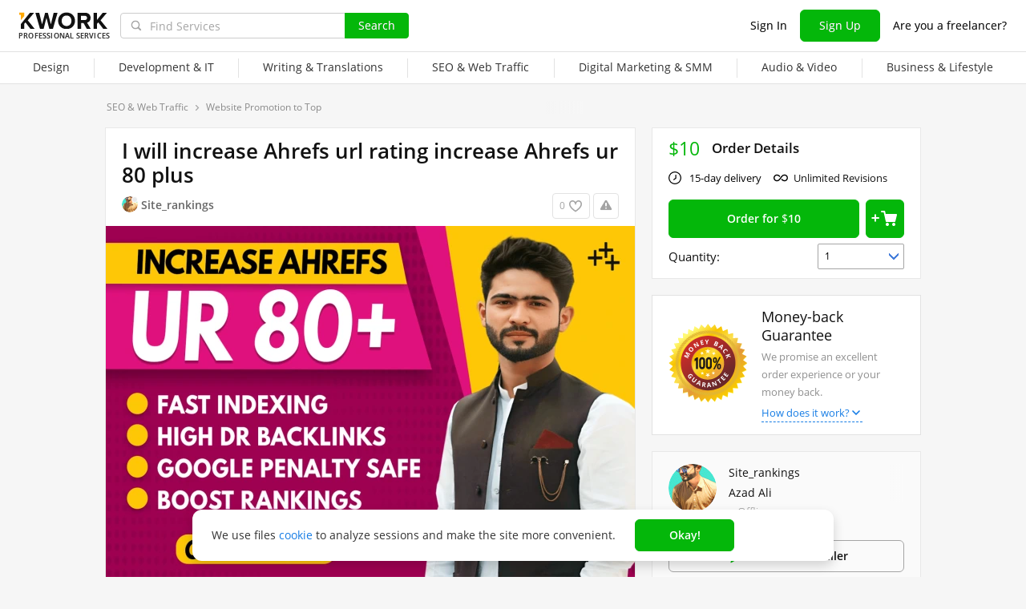

--- FILE ---
content_type: text/html; charset=UTF-8
request_url: https://kwork.com/integrated-promotion/26385297/i-will-increase-ahrefs-url-rating-increase-ahrefs-ur-80-plus
body_size: 15109
content:
	<!DOCTYPE html>
<html lang="en" ><head><link rel="stylesheet" href="https://cdn.kwork.com/css/dist/fonts_c04a7a1370c33a99.css?ver=26_cors" type="text/css" media="screen"><link rel="preconnect" href="https://cdn.kwork.com"><meta name="format-detection" content="telephone=no"><meta http-equiv="Content-Type" content="text/html; charset=utf-8"><meta property="og:url" content="https://kwork.com/integrated-promotion/26385297/i-will-increase-ahrefs-url-rating-increase-ahrefs-ur-80-plus"/><meta property="og:title" content="I will increase Ahrefs url rating increase Ahrefs ur 80 plus for $10, freelancer Azad Ali (Site_rankings) – Kwork"/><meta property="og:description" content="Hello Welcome to My kwork; Increase UR 80 Plus, Increase URL Rating with SEO Backlinks. guaranteed increase URL rating TO 80 PLUS! I will increase your website Ahrefs URL Rating up to 80 Plus with Safe SEO Techniques. With High Domain Rating DR, URL Rating UR websites are Ranking High on Google..."/><meta property="og:type" content="website"/><meta property="og:image" content="https://cdn.kwork.com/pics/t3/31/26385297-6430b287b8e4e.jpg"/><meta property="og:image:width" content="650"/><meta property="og:image:height" content="430"/><title>I will increase Ahrefs url rating increase Ahrefs ur 80 plus for $10, freelancer Azad Ali (Site_rankings) – Kwork</title><meta name="description" content="Hello Welcome to My kwork; Increase UR 80 Plus, Increase URL Rating with SEO Backlinks. guaranteed increase URL rating TO 80 PLUS! I will increase your website Ahrefs URL Rating up to 80 Plus with Safe SEO Techniques. With High Domain Rating DR, URL Rating UR websites are..."><meta name="viewport" id="viewport" content="width=1024"/><link rel="canonical" href="https://kwork.com/integrated-promotion/26385297/i-will-increase-ahrefs-url-rating-increase-ahrefs-ur-80-plus" /><link rel="stylesheet" href="https://cdn.kwork.com/css/variables.css?ver=265bee7a7d7df3bc99_cors" type="text/css" media="screen"><link rel="stylesheet" href="https://cdn.kwork.com/css/dist/layout-market_4c9704c0c0d59b84.css?ver=26_cors" type="text/css" media="screen"><link rel="stylesheet" href="https://cdn.kwork.com/css/dist/fox-styles_0f188eef7a914706.css?ver=26_cors" type="text/css" media="screen"><link rel="stylesheet" href="https://cdn.kwork.com/css/font-awesome.min.css?ver=2636082410df2ef7f8_cors" type="text/css" media="screen"><link rel="stylesheet" href="https://cdn.kwork.com/css/chosen.css?ver=2617f867eb29575e27_cors" type="text/css" media="screen"><link rel="stylesheet" href="https://cdn.kwork.com/css/slick-theme.css?ver=266bc2feef9a7ba058_cors" type="text/css" media="screen"><link rel="stylesheet" href="https://cdn.kwork.com/css/slick.css?ver=26bcf014b03bcaade1_cors" type="text/css" media="screen"><link rel="stylesheet" href="https://cdn.kwork.com/css/dist/user_7733552d98d63de8.css?ver=26_cors" type="text/css" media="screen"><link rel="stylesheet" href="https://cdn.kwork.com/css/dist/icon_514ba03c2c78a10c.css?ver=26_cors" type="text/css" media="screen"><link rel="stylesheet" href="https://cdn.kwork.com/css/dist/kwork-set-icon_9f8cd5ea3c83f4ff.css?ver=26_cors" type="text/css" media="screen"><link rel="stylesheet" href="https://cdn.kwork.com/css/components/tooltipster.bundle.min.css?ver=26b15ef24270546e5f_cors" type="text/css" media="screen"><link rel="stylesheet" href="https://cdn.kwork.com/css/components/tooltipster.themes.css?ver=2649bd328189e64af9_cors" type="text/css" media="screen"><link rel="stylesheet" href="https://cdn.kwork.com/css/dist/general-search_89dcf421859b19c3.css?ver=26_cors" type="text/css" media="screen">
<link rel="stylesheet" href="https://cdn.kwork.com/css/dist/header_d3b9e53dd67ec593.css?ver=26_cors" type="text/css" media="screen"><script></script><link class="js-theme-favicon" rel="icon" type="image/png" href="https://cdn.kwork.com/images/favicons/favicon-32x32.png"><link class="js-theme-favicon" rel="shortcut icon" type="image/png" href="https://cdn.kwork.com/images/favicons/favicon-32x32.png"><link class="js-theme-favicon" rel="apple-touch-icon" sizes="57x57" href="https://cdn.kwork.com/images/favicons/apple-touch-icon.png"><link class="js-theme-favicon" rel="apple-touch-icon-precomposed" href="https://cdn.kwork.com/images/favicons/apple-touch-icon-precomposed.png"><link class="js-theme-favicon" rel="icon" type="image/png" sizes="32x32" href="https://cdn.kwork.com/images/favicons/favicon-32x32.png"><link class="js-theme-favicon" rel="icon" type="image/png" sizes="192x192" href="https://cdn.kwork.com/images/favicons/android-chrome-192x192.png"><link class="js-theme-favicon" rel="icon" type="image/png" sizes="16x16" href="https://cdn.kwork.com/images/favicons/favicon-16x16.png"><link class="js-theme-favicon" rel="manifest" href="https://cdn.kwork.com/images/favicons/site.webmanifest?ver=2"><meta name="msapplication-TileColor" content="#ffffff"><meta class="js-theme-favicon" name="msapplication-TileImage" content="https://cdn.kwork.com/images/favicons/mstile-144x144.png"><meta name="theme-color" content="#ffffff"><meta class="js-theme-favicon" name="msapplication-config" content="https://cdn.kwork.com/images/favicons/browserconfig.xml?ver=2">
<meta http-equiv="X-UA-Compatible" content="IE=edge" />
	<script>
		window.config={};
		window.recaptcha_pubkey="6LdX9CATAAAAAARb0rBU8FXXdUBajy3IlVjZ2qHS";
		window.recaptcha3_pubkey="6LdVbfkeAAAAADatB9mNwtlIVhmqr3PudICC-rWP";
		window.isReloading=false;
		window.darkHeader=null;
		window.isNeedCookieAccept=false;
	</script>



	<script>window.config.cdn={"baseUrl":"https://cdn.kwork.com","adminUrl":"https://cache.kwork.com/administrator","imageUrl":"https://cdn.kwork.com/images","coverUrl":"https://cdn.kwork.com/files/cover","catCoverUrl":"https://cdn.kwork.com/files/category","portfolioUrl":"https://cdn.kwork.com/files/portfolio","avatarUrl":"https://cdn.kwork.com/files/avatar"};</script>

	<script>
	window.config.users={"profilePicUrl":"https://cdn.kwork.com/files/avatar"};
	</script>

	<script>window.config.files={"maxCount":10,"maxSizeReal":104857600,"minSizeReal":30720,"portfolioMaxSizeReal":10485760,"portfolioVideoMaxSizeReal":52428800,"maxSize":100,"minSize":30,"portfolioMaxSize":10,"portfolioVideoMaxSize":50};</script>

	<script>window.config.track={"fileMaxCount":25,"type":{"from_dialog":43,"text":24,"text_first":25,"cron_inprogress_cancel":9,"worker_inwork":33,"worker_portfolio":40,"payer_increase_work_hours":79,"admin_arbitrage_types":[2,1,39,3,59,60,61,66]}};</script>

<script>window.config.kwork={"isFocusGroupMember":false};</script>

<script>window.config.remove_option={"isFocusGroupMember":false};</script>

<script>window.config.tester={"isFocusGroup":false};</script>

	<script>
	window.config.counters={"metrika_id":"32983614","yandex_client_id_cookie_name":"yandex_client_id","google_client_id_cookie_name":"google_client_id"};
</script>

<script>window.config.catalog={"isFocusGroupMember":false};</script>
<script>window.ORIGIN_URL="https://kwork.com";window.KWORK_BASE_URL="https://kwork.com";window.CANONICAL_ORIGIN_URL="https://kwork.com/integrated-promotion/26385297/i-will-increase-ahrefs-url-rating-increase-ahrefs-ur-80-plus";window.CANONICAL_BASE_URL="https://kwork.com/integrated-promotion/26385297/i-will-increase-ahrefs-url-rating-increase-ahrefs-ur-80-plus";window.IS_MIRROR=false;window.PULL_MODULE_ENABLE=false;window.MESSAGE_SOUND_ENABLE=null;window.billSettings={"schema":"WorkBayNoNds","steps":[{"from":0,"percent":12},{"from":100000,"percent":7}],"minAmount":10000,"ndsPercent":0,"isBillDisabled":false};window.showBillSchemeChangeHint=false;window.APP_CONFIG_MODE="stage";window.IS_MOBILE=false;window.IS_MOBILE_APP=false;window.lang="en";window.langDefault="ru";window.translations={};window.isDefaultLang=false;window.MAX_PRICE_ACTOR=null;window.CURRENT_APP_NAME="Kwork";window.CURRENT_APP_ID=1;window.IS_MARKET_APP=true;window.IS_MARKET_APP_RU=false;window.IS_EXCHANGE_APP=false;window.serverTime=1768744603;window.marketAppName="Kwork";window.exchangeAppName="TopFreelancer";window.enterpriseAppName="Noname";window.SUPPORT_DIALOG_URL="https://kwork.com/inbox/support";window.transportType="call";window.selectedCountry=null;window.supportPhones=null;window.supportEmail="support@kwork.com";window.sellerLevelSettings={"1":{"review_good_count":5,"earned":200,"order_done_3_month_percent":90,"verified":0,"label":"Rising Talent","labelShort":"Rising Talent"},"2":{"review_good_count":25,"earned":1000,"order_done_3_month_percent":90,"verified":0,"label":"Top Rated","labelShort":"Top Rated"},"3":{"review_good_count":100,"earned":4000,"order_done_3_month_percent":93,"verified":1,"label":"Top Rated Plus","labelShort":"Top Rated Plus"}};window.isTestAfterLoad=false;window.base_url="https://kwork.com";window.isWebpAccepted=true;window.blackFridayDiscountPercent=50;window.isBlackFridayPayer=false;window.isRegistrationAllowed=true;window.csrftoken=null;window.isRuAdminLogin=null;window.isAdmin=false;window.actorType=null;window.actorRole=null;window.isFocusGroup30025=true;window.actorPhoneVerified=null;window.isEmailVerified=false;window.isVoiceFocusGroup=false;window.isVoiceSellerTester=false;window.userCheckProfile=null;window.isPageProfile=false;window.isPageLand=false;window.isPageKwork=true;window.isPageIndex=false;window.isPageTrack=false;window.isChat=false;window.isPageManageOrders=false;window.isPageManageKworks=false;window.isPageOrders=false;window.isPageBalance=false;window.isPageProjectView=false;window.isPageViewedKworks=false;window.isPageBookmarks=false;window.isPageHidden=false;window.metricPageName="view";window.pageName="view";window.isPayer=null;window.browser=null;window.refillCommissionData=null;window.dayPoll=null;window.defferJqueryPages=false;window.defferVuePages=true;window.chunkCdnUrl="https://cdn.kwork.com/";window.i18n="en";window.minVideoResolution={"horizontal":{"width":660,"height":165},"vertical":{"width":132,"height":440}};window.USER_ID = "";window.actor_lang="en";window.totalFunds=null;window.stateData={"onlyDesktopVersion":false,"isActiveAnniversaryDesign":false,"showAnniversaryContestLink":false,"isNeedShowCookieBanner":true,"isMainPageUnauthorizedUser":false,"privacyDocumentUrl":"/privacy","isContest2025Active":false,"isContest2025BannerHidden":false,"isContest2025LotteryExpired":true,"isLotteryActive":false,"basketEnable":true,"cartItems":[],"kwork":{"activeStatus":1,"blockType":"","bookmarkCount":0,"category":"277","categoryTitle":"Website Promotion to Top","categoryUrl":"categories/integrated-promotion","avgWorkTime":"0","coverBase64":null,"gdesc_source":"&lt;p&gt;&lt;p&gt;Hello&lt;/p&gt;&lt;p&gt;&lt;strong&gt; Welcome to &lt;/strong&gt;&lt;strong&gt;My kwork; Increase UR 80 Plus, Increase URL Rating with SEO Backlinks.&lt;/strong&gt;&lt;/p&gt;&lt;p&gt;&lt;strong&gt;guaranteed increase URL rating TO 80 PLUS!&lt;/strong&gt;&lt;/p&gt;&lt;p&gt;I will increase your website Ahrefs URL Rating up to 80 Plus with Safe SEO Techniques. With High Domain Rating DR, URL Rating UR websites are Ranking High on Google Search Engine.&lt;/p&gt;&lt;p&gt;&lt;strong&gt;How I Increase UR&lt;/strong&gt;?&lt;/p&gt;&lt;ol&gt;&lt;li&gt;&lt;em&gt;I build High Authority Backlinks to Increase UR any point to 80+.&lt;/em&gt;&lt;/li&gt;&lt;li&gt;&lt;em&gt;My kwork Includes:&lt;/em&gt;&lt;/li&gt;&lt;li&gt;&lt;em&gt;increase URL Rating 80 PLUS&lt;/em&gt;&lt;/li&gt;&lt;li&gt;&lt;em&gt;High-Quality SEO Backlinks&lt;/em&gt;&lt;/li&gt;&lt;li&gt;&lt;em&gt;Non Drop Guaranteed UR 80+&lt;/em&gt;&lt;/li&gt;&lt;li&gt;&lt;em&gt;Safe &amp; 100% Manual Work&lt;/em&gt;&lt;/li&gt;&lt;li&gt;&lt;em&gt;100% White Hat Backlinks&lt;/em&gt;&lt;/li&gt;&lt;li&gt;&lt;em&gt;Spam Free Work&lt;/em&gt;&lt;/li&gt;&lt;li&gt;&lt;em&gt;Permanent Doffolow Backlinks&lt;/em&gt;&lt;/li&gt;&lt;/ol&gt;&lt;p&gt;&lt;strong&gt;We work on ALL niches and ALL languages of the planet and make them ranked to the Most effective and powerful and Rank higher in google.&lt;/strong&gt;&lt;/p&gt;&lt;p&gt;To rank website domain authority consider that:&lt;/p&gt;&lt;p&gt;&lt;em&gt;Scores ahrefs DR between 50 and 70 are considered average. Ahrefs URL rating between 50 and 80 must be rated as good. Scores above 60 rate the Domain Authority as excellent.&lt;/em&gt;&lt;/p&gt;&lt;/p&gt;","gdesc":"<p><p>Hello</p><p><strong> Welcome to </strong><strong>My kwork; Increase UR 80 Plus, Increase URL Rating with SEO Backlinks.</strong></p><p><strong>guaranteed increase URL rating TO 80 PLUS!</strong></p><p>I will increase your website Ahrefs URL Rating up to 80 Plus with Safe SEO Techniques. With High Domain Rating DR, URL Rating UR websites are Ranking High on Google Search Engine.</p><p><strong>How I Increase UR</strong>?</p><ol><li><em>I build High Authority Backlinks to Increase UR any point to 80+.</em></li><li><em>My kwork Includes:</em></li><li><em>increase URL Rating 80 PLUS</em></li><li><em>High-Quality SEO Backlinks</em></li><li><em>Non Drop Guaranteed UR 80+</em></li><li><em>Safe & 100% Manual Work</em></li><li><em>100% White Hat Backlinks</em></li><li><em>Spam Free Work</em></li><li><em>Permanent Doffolow Backlinks</em></li></ol><p><strong>We work on ALL niches and ALL languages of the planet and make them ranked to the Most effective and powerful and Rank higher in google.</strong></p><p>To rank website domain authority consider that:</p><p><em>Scores ahrefs DR between 50 and 70 are considered average. Ahrefs URL rating between 50 and 80 must be rated as good. Scores above 60 rate the Domain Authority as excellent.</em></p></p>","ginst":"<p>Just need your website url</p><p>What is URL rating and domain rating?</p><p>DR looks at the quality and quantity of domains linking to your entire website, whereas URL Rating (UR) looks at the quality and quantity of web pages linking to the individual page that you're researching.</p>","gtitle":"I will increase Ahrefs url rating increase Ahrefs ur 80 plus","days":"15","gwork":"I will increase Ahrefs UR 80+","hasOffer":null,"id":26385297,"isResizing":"0","queueCount":"0","isBookmark":false,"isEnSmm":false,"isHidden":false,"isKworkCategoryLinksIdEn":false,"isKworkCategoryLinksIdRu":false,"isNeedModerate":true,"isPackage":false,"isTopBadge":false,"isUserBlocked":false,"lang":"en","name":"Website Promotion to Top","packages":[],"photo_crop":"{\"x\":0,\"y\":0,\"w\":1,\"h\":0.9915730337078652}","photoFile":"31/26385297-6430b287b8e4e.jpg","photo":"31/26385297-6430b287b8e4e.webp","price":10,"displayedPrice":10,"displayedDiscountPrice":null,"minVolumePrice":10,"priceBlackFriday":5,"commonRejectReason":null,"rejectFieldsString":null,"seo":"integrated-promotion","uniquePackageItemIds":[],"url":"/integrated-promotion/26385297/i-will-increase-ahrefs-url-rating-increase-ahrefs-ur-80-plus","userId":14949287,"username":"Site_rankings","volume_type_id":null,"volume":"0"},"isComplainAviable":true,"categoryUrlAudit":"https://kwork.com/categories/audit","complainLinkId":null,"kworkFaq":[{"id":3581520,"kwork_id":26385297,"question":"What is URL rating and domain rating?","answer":"DR looks at the quality and quantity of domains linking to your entire website, whereas URL Rating (UR) looks at the quality and quantity of web pages linking to the individual page that you&#039;re researching.","position":"1","created_at":2023,"updated_at":2023},{"id":3581523,"kwork_id":26385297,"question":"What is Domain Rating (DR)?","answer":"While both ratings are based on backlinks, DR is calculated at the domain level. This means that it looks at the quantity and quality of domains linking to your entire website, whereas URL Rating (UR) looks at the the same factors for individual pages.","position":"2","created_at":2023,"updated_at":2023}],"complainLinkOffer":null,"patchWork":null,"userKworksCount":4,"existOrderedLinksSites":null,"orderedLinksSites":null,"linksSites":[],"linksSitesCount":0,"isKworkLinksSites":0,"maxShow":300,"attribute":{"isLinks":false,"isSites":false,"isDomains":false},"editBlocked":false,"translateLangsKwork":[],"patchInstruction":null,"patchInstructionFiles":null,"instructionFiles":[{"FID":193977829,"USERID":"14949287","type_entity":51,"entity_id":"26385297","fname":"required.txt","s":"6e/f3/f9/9e6811ea49","size":92,"time":"1680913450","lang":"en","status":"active","storage":"s3","miniature_status":"none","miniature_creating_attempts":"0","permanent":"0","mime_type_id":"46","sort_index":"0","url":"https://kwork.com/files/uploaded/6e/f3/f9/9e6811ea49/required.txt","file_image_representation":null}],"isDefaultDurationAttr":false,"extras":[],"isCanModer":false,"isShowAllData":false,"isPostModeration":false,"categoryPatch":null,"isSubscriptionType":false,"imgAltTitle":"I will increase Ahrefs url rating increase Ahrefs ur 80 plus","patchPackage":null,"patchPhoto":null,"demoReportUrl":false,"patchDesc":null,"patchDescFiles":null,"catHasTranslationLanguages":null,"allowDescriptionFiles":true,"descriptionFiles":[],"isExtentionTimeEvent":false,"isRegistrationAllowed":true,"isSuspendedNotice":false,"isAdmin":false,"isKworkUser":false,"isReviewAnswerDisallowed":true,"isKworksDisabledForIncativity":false,"isCantOrder":false,"isStoppedKwork":false,"isModer":false,"isPostModerKwork":false,"isKworkRejectedWithSpamReason":false,"parentCat":{"id":134,"name":"SEO & Web Traffic","alias":"seo"},"patchData":null,"patchTitle":null,"classifications":[],"hasDefaultDurationAttr":false,"isModeratedKwork":false,"firstPicture":{"sources":[{"media":"(max-width: 414px)","srcset":"https://cdn.kwork.com/pics/t5/31/26385297-6430b287b8e4e.webp 1x, https://cdn.kwork.com/pics/t5_r/31/26385297-6430b287b8e4e.webp 2x"},{"media":"(min-width: 414px)","srcset":"https://cdn.kwork.com/pics/t3/31/26385297-6430b287b8e4e.webp 1x, https://cdn.kwork.com/pics/t3_r/31/26385297-6430b287b8e4e.webp 2x"}],"src":"https://cdn.kwork.com/pics/t3/31/26385297-6430b287b8e4e.webp","mobileSrc":"https://cdn.kwork.com/pics/t5/31/26385297-6430b287b8e4e.webp","blank":"https://cdn.kwork.com/images/empty.png","alt":""},"portfolioList":[],"kworkPortfolio":[],"actorTimezone":"UTC+00:00","additionalVolumeTypes":{},"additionalVolumeTypes2":null,"hasMorePortfolio":null,"volumeInSelectedType":null,"baseVolume":null,"baseVolumePrice":null,"isSubscribeVolumePrice":null,"pluralizedNameAccusative":null,"pluralizedNameAccusativeTen":null,"requiredVolumeTypeId":null,"volumeType":{},"enableVolumeTypesForBuyers":"1","volumeTypes":{},"getPluralizedNameGenetive":"","isShowPortfolio":false,"totalPortfoliosElementsCount":null,"isBlackFriday":false,"isKworkNeedUpdate":false,"isKworkNeedUpdateTranslates":false,"isShowActivationNotice":false,"isKworkInCart":false,"isLastModerationInfo":false,"isLastModerationInfoRejected":false,"lastModerationInfoDate":null,"lastModerationReasons":null,"kworkReminders":null,"isCanRemoderation":false,"isNotCanOrder":false,"isNotCanView":false,"moderationLoop":[],"kworkLinks":[{"url":"https://kwork.com/land/increase-seo","title":"Search Engine Optimization"},{"url":"https://kwork.com/land/increase-seo-for-a-website","title":"Search Engine Optimization"},{"url":"https://kwork.com/land/website-promotion","title":"website promotion"}],"canonicalUrl":"https://kwork.com/integrated-promotion/26385297/i-will-increase-ahrefs-url-rating-increase-ahrefs-ur-80-plus","mirrorUrl":"https://topkwork.com/integrated-promotion/26385297/i-will-increase-ahrefs-url-rating-increase-ahrefs-ur-80-plus","mtitle":"I will increase Ahrefs url rating increase Ahrefs ur 80 plus for $10, freelancer Azad Ali (Site_rankings) – Kwork","isEditBlocked":false,"isAllowToUser":false,"editKworkUrl":"https://kwork.com/edit?id=26385297","isAllowToChooseQuantity":true,"minKworkCount":1,"maxKworkCount":10,"maxExtrasCount":10,"editBtnHref":"https://kwork.com/edit?id=26385297","isBlackFridayActive":false,"actorIsNotBlocked":true,"actorIsVirtual":false,"isBasketEnable":true,"purl":"https://cdn.kwork.com/pics","minKworkDays":15,"isFlexibleVolume":false,"packageItems":[],"extrasData":[],"kworkAuthor":{"id":14949287,"url":"https://kwork.com/user/site_rankings","username":"Site_rankings","profilePicture":"22/14949287-1.jpg","profilePictureSrcSet":"https://cdn.kwork.com/files/avatar/medium/22/14949287-1.jpg 1x, https://cdn.kwork.com/files/avatar/medium_r/22/14949287-1.jpg 2x","fullName":"Azad Ali","sellerLevelLabel":"","isOnline":false,"orderDoneCount":0,"rating":0,"convertedUserRating":"0.0","ratingCount":0,"reviewCount":{"total":0,"good":0,"bad":0},"queueCount":0,"signupTime":1680691642,"locationName":"Pakistan","payByBill":false},"isVolumeFlex":false,"isSpam":false,"isSpamPreModerate":false,"is25310":true,"pageName":"view","isNeedYescrowDigitalSign":false,"isFocusGroupVueKwork":false,"isFocusGroupVueKwork2":false,"showInboxAllowModal":false,"isShowNoCashlessNotification":false,"isSendConversationRequest":false,"canSendConversationRequest":false,"isConversationRequestMobileTipClosed":false,"showPersonalDataParsingWarning":false,"isRedesignLite":false,"designVersion":"legacy","appTitle":"Kwork","isAppIos":true,"isNeedShowMobileBanner":false,"technicalWorksText":"Dear users, kwork.com will be under regular technical maintenance soon in less than one hour. We apologize for any inconvenience.","mobileAppReviews":null,"isInBuildCriticalStylesMode":false,"onlineUserCount":406,"liveDate":405,"liveDateTimeLeft":"6 m","telegramAttrRelativeUrl":"","isBestKwork":false,"isKworkCom":true,"isPaperjettechCom":false,"isSuperkwork":false,"isTopKworkCom":false,"headerMenu":[{"id":1078,"url":"https://kwork.com/categories/design","name":"Design","columns":[{"isFirstGroup":true,"items":[{"name":"Design","isFire":false,"isTagNew":false,"isTagBeta":false,"children":[[{"name":"Logo Design","url":"https://kwork.com/categories/logo","isFire":false,"isTagNew":false,"isTagBeta":false},{"name":"Brand Identity","url":"https://kwork.com/categories/corporate-identity","isFire":false,"isTagNew":false,"isTagBeta":false},{"name":"Business Cards","url":"https://kwork.com/categories/business-cards","isFire":false,"isTagNew":false,"isTagBeta":false},{"name":"Infographics","url":"https://kwork.com/categories/infographics","isFire":false,"isTagNew":false,"isTagBeta":false},{"name":"Presentations","url":"https://kwork.com/categories/presentations","isFire":false,"isTagNew":false,"isTagBeta":false},{"name":"Art &amp; Illustrations","url":"https://kwork.com/categories/illustrations","isFire":false,"isTagNew":false,"isTagBeta":false},{"name":"Print Design","url":"https://kwork.com/categories/graphic-design","isFire":false,"isTagNew":false,"isTagBeta":false},{"name":"Pre-Made Templates &amp; Pictures","url":"https://kwork.com/categories/photo","isFire":false,"isTagNew":false,"isTagBeta":false},{"name":"Web &amp; Mobile Design","url":"https://kwork.com/categories/web-design","isFire":false,"isTagNew":false,"isTagBeta":false}],[{"name":"Web Banners &amp; Icons","url":"https://kwork.com/categories/banner-icon","isFire":false,"isTagNew":false,"isTagBeta":false},{"name":"Online Marketplaces &amp; Social Media","url":"https://kwork.com/categories/smm-design","isFire":false,"isTagNew":false,"isTagBeta":false},{"name":"Vector Tracing","url":"https://kwork.com/categories/vector-tracing","isFire":false,"isTagNew":false,"isTagBeta":false},{"name":"Photo Processing &amp; Editing","url":"https://kwork.com/categories/photomontage","isFire":false,"isTagNew":false,"isTagBeta":false},{"name":"3D Graphics","url":"https://kwork.com/categories/animation-3d","isFire":false,"isTagNew":false,"isTagBeta":false},{"name":"Interior &amp; Exterior","url":"https://kwork.com/categories/interior-design","isFire":false,"isTagNew":false,"isTagBeta":false},{"name":"Industrial &amp; Product Design","url":"https://kwork.com/categories/packaging","isFire":false,"isTagNew":false,"isTagBeta":false},{"name":"Outdoor Advertising","url":"https://kwork.com/categories/outdoor-advertising","isFire":false,"isTagNew":false,"isTagBeta":false},{"name":"NFT Art","url":"https://kwork.com/categories/nftart","isFire":false,"isTagNew":false,"isTagBeta":false}]]}]}]},{"id":1135,"url":"https://kwork.com/categories/programming","name":"Development &amp; IT","columns":[{"isFirstGroup":true,"items":[{"name":"Development &amp; IT","isFire":false,"isTagNew":false,"isTagBeta":false,"children":[[{"name":"HTML Services","url":"https://kwork.com/categories/html-services","isFire":false,"isTagNew":false,"isTagBeta":false},{"name":"Website Revision &amp; Maintenance","url":"https://kwork.com/categories/website-revision","isFire":false,"isTagNew":false,"isTagBeta":false},{"name":"Website Development","url":"https://kwork.com/categories/web-development","isFire":false,"isTagNew":false,"isTagBeta":false},{"name":"Scripts &amp; Parsers","url":"https://kwork.com/categories/scripting","isFire":false,"isTagNew":false,"isTagBeta":false},{"name":"Usability &amp; QA","url":"https://kwork.com/categories/testing","isFire":false,"isTagNew":false,"isTagBeta":false},{"name":"Mobile Apps","url":"https://kwork.com/categories/mobile-apps","isFire":false,"isTagNew":false,"isTagBeta":false}],[{"name":"Desktop Programming","url":"https://kwork.com/categories/software","isFire":false,"isTagNew":false,"isTagBeta":false},{"name":"Digital Games","url":"https://kwork.com/categories/games","isFire":false,"isTagNew":false,"isTagBeta":false},{"name":"System Administration","url":"https://kwork.com/categories/server-administration","isFire":false,"isTagNew":false,"isTagBeta":false},{"name":"Chatbots","url":"https://kwork.com/categories/chatbots","isFire":false,"isTagNew":false,"isTagBeta":false},{"name":"Domains &amp; Hosting","url":"https://kwork.com/categories/domain-hosting","isFire":false,"isTagNew":false,"isTagBeta":false},{"name":"IT Support","url":"https://kwork.com/categories/it-support","isFire":false,"isTagNew":false,"isTagBeta":false}]]}]}]},{"id":1177,"url":"https://kwork.com/categories/writing-translations","name":"Writing &amp; Translations","columns":[{"isFirstGroup":true,"items":[{"name":"Writing &amp; Translations","isFire":false,"isTagNew":false,"isTagBeta":false,"children":[[{"name":"Articles","url":"https://kwork.com/categories/articles","isFire":false,"isTagNew":false,"isTagBeta":false},{"name":"Business &amp; Marketing Copywriting","url":"https://kwork.com/categories/business-copywriting","isFire":false,"isTagNew":false,"isTagBeta":false},{"name":"Business Names &amp; Slogans","url":"https://kwork.com/categories/virtual-assistant/project-management-business-names-slogans","isFire":false,"isTagNew":false,"isTagBeta":false},{"name":"Website Content Posting","url":"https://kwork.com/categories/sitecontentposting","isFire":false,"isTagNew":false,"isTagBeta":false},{"name":"Creative Writing","url":"https://kwork.com/categories/poemsandstories","isFire":false,"isTagNew":false,"isTagBeta":false}],[{"name":"Scriptwriting","url":"https://kwork.com/categories/scripts","isFire":false,"isTagNew":false,"isTagBeta":false},{"name":"Proofreading &amp; Editing","url":"https://kwork.com/categories/editing-proofreading","isFire":false,"isTagNew":false,"isTagBeta":false},{"name":"Transcripts","url":"https://kwork.com/categories/typing","isFire":false,"isTagNew":false,"isTagBeta":false},{"name":"Translations","url":"https://kwork.com/categories/translations","isFire":false,"isTagNew":false,"isTagBeta":false},{"name":"Resumes &amp; Job Ads","url":"https://kwork.com/categories/lettersandvacancies","isFire":false,"isTagNew":false,"isTagBeta":false}]]}]}]},{"id":1237,"url":"https://kwork.com/categories/seo","name":"SEO &amp; Web Traffic","columns":[{"isFirstGroup":true,"items":[{"name":"SEO &amp; Web Traffic","isFire":false,"isTagNew":false,"isTagBeta":false,"children":[[{"name":"Backlinks","url":"https://kwork.com/categories/offpageseo","isFire":false,"isTagNew":false,"isTagBeta":false},{"name":"On-Page SEO","url":"https://kwork.com/categories/optimization","isFire":false,"isTagNew":false,"isTagBeta":false},{"name":"Keyword Research","url":"https://kwork.com/categories/keywords","isFire":false,"isTagNew":false,"isTagBeta":false},{"name":"SEO Audit &amp; Consulting","url":"https://kwork.com/categories/audit","isFire":false,"isTagNew":false,"isTagBeta":false}],[{"name":"Web Traffic","url":"https://kwork.com/categories/traffic","isFire":false,"isTagNew":false,"isTagBeta":false},{"name":"Statistics &amp; Analytics","url":"https://kwork.com/categories/strategyandanalytics","isFire":false,"isTagNew":false,"isTagBeta":false},{"name":"Website Promotion to Top","url":"https://kwork.com/categories/integrated-promotion","isFire":false,"isTagNew":false,"isTagBeta":false}]]}]}]},{"id":1213,"url":"https://kwork.com/categories/marketing","name":"Digital Marketing &amp; SMM","columns":[{"isFirstGroup":true,"items":[{"name":"Digital Marketing &amp; SMM","isFire":false,"isTagNew":false,"isTagBeta":false,"children":[[{"name":"Search &amp; Display Marketing","url":"https://kwork.com/categories/search-display-marketing","isFire":false,"isTagNew":false,"isTagBeta":false},{"name":"Client Databases","url":"https://kwork.com/categories/databases","isFire":false,"isTagNew":false,"isTagBeta":false}],[{"name":"Email &amp; SMS Marketing","url":"https://kwork.com/categories/email-marketing","isFire":false,"isTagNew":false,"isTagBeta":false},{"name":"Online Marketplaces &amp; Classifieds","url":"https://kwork.com/categories/listings","isFire":false,"isTagNew":false,"isTagBeta":false}]]}]}]},{"id":1297,"url":"https://kwork.com/categories/audio-video","name":"Audio &amp; Video","columns":[{"isFirstGroup":true,"items":[{"name":"Audio &amp; Video","isFire":false,"isTagNew":false,"isTagBeta":false,"children":[[{"name":"Recording &amp; Voice Over","url":"https://kwork.com/categories/audio","isFire":false,"isTagNew":false,"isTagBeta":false},{"name":"Music &amp; Songs","url":"https://kwork.com/categories/music","isFire":false,"isTagNew":false,"isTagBeta":false},{"name":"Audio Editing","url":"https://kwork.com/categories/editing-audio","isFire":false,"isTagNew":false,"isTagBeta":false},{"name":"Intros &amp; Logo Animation","url":"https://kwork.com/categories/intro","isFire":false,"isTagNew":false,"isTagBeta":false}],[{"name":"Promo Videos","url":"https://kwork.com/categories/promo-videos","isFire":false,"isTagNew":false,"isTagBeta":false},{"name":"Videos","url":"https://kwork.com/categories/animation","isFire":false,"isTagNew":false,"isTagBeta":false},{"name":"Videography &amp; Editing","url":"https://kwork.com/categories/editingpostproduction","isFire":false,"isTagNew":false,"isTagBeta":false},{"name":"Scriptwriting","url":"https://kwork.com/categories/scripts","isFire":false,"isTagNew":false,"isTagBeta":false}]]}]}]},{"id":1264,"url":"https://kwork.com/categories/business","name":"Business &amp; Lifestyle","columns":[{"isFirstGroup":true,"items":[{"name":"Business &amp; Lifestyle","isFire":false,"isTagNew":false,"isTagBeta":false,"children":[[{"name":"Virtual Assistant","url":"https://kwork.com/categories/virtual-assistant","isFire":false,"isTagNew":false,"isTagBeta":false},{"name":"Financial Consulting","url":"https://kwork.com/categories/financial-consulting","isFire":false,"isTagNew":false,"isTagBeta":false},{"name":"Legal Consulting","url":"https://kwork.com/categories/legalconsulting","isFire":false,"isTagNew":false,"isTagBeta":false}],[{"name":"Training &amp; Consulting","url":"https://kwork.com/categories/training-advise","isFire":false,"isTagNew":false,"isTagBeta":false},{"name":"Architecture &amp; Construction","url":"https://kwork.com/categories/engineering","isFire":false,"isTagNew":false,"isTagBeta":false},{"name":"Interior &amp; Exterior","url":"https://kwork.com/categories/interior-design","isFire":false,"isTagNew":false,"isTagBeta":false}]]}]}]}],"isDarkHeader":null,"isActiveNewYear":false,"isAlternateUploadMethodEnabled":true,"isFocusGroup31656":false,"isChatScroll":false,"isYandexSmartCaptcha":false,"yandexSmartCaptchaPublicKey":"ysc1_hBr12GvIX6hPj9M0DAC9TM6gquxIeMM0OB4kNlVA74e93fa3","yandexSmartCaptchaToken":"smart-token","isMobileUserAgent":false,"isTabletUserAgent":false,"fbAvailable":false,"isVatrateIpTester":false,"isVueLegacyMobile":false,"isVueLegacyNotify":false,"isVueLegacyOrdersCount":false,"isYoomoneyPayoutChange":false};window.firebaseConfig={"apiKey":"AIzaSyAOSk0ByjYMFPzOrkc6oesYCwdnbGkdGhM","authDomain":"kwork-9d1d0.firebaseapp.com","projectId":"kwork-9d1d0","storageBucket":"kwork-9d1d0.firebasestorage.app","messagingSenderId":"803758567419","appId":"1:803758567419:web:922b140c0170995c79e55e","measurementId":"G-6JN5R974DY"};window.firebaseVapidKey="BCALWGCgfmLPt_mZYRAlOdkBSjuXRDtAXJUTVf8DDsMvpcmsbgJgNuGrWagezM40gAJ6gzjpn-k_6K8DAJA0GcM";</script><script src="https://cdn.kwork.com/js/dist/frontend-errors_1d942a42fe56a4d0.js?ver=26_cors" type="text/javascript" crossorigin="anonymous"></script><script src="https://cdn.kwork.com/js/dist/deffer-scripts_c08a32aeb1485f06.js?ver=26_cors" type="text/javascript" crossorigin="anonymous"></script><script src="https://cdn.kwork.com/js/locales/en_US/dynamic-scripts-list.js?ver=26ada5210190e4d38d_cors" type="text/javascript" crossorigin="anonymous"></script><script src="https://cdn.kwork.com/js/lodash.js?ver=263a666cfc99edad74_cors" type="text/javascript" crossorigin="anonymous"></script><script>window.defferScripts||(window.isDownloadError=true,setTimeout((function(){location.reload()}),5000));</script><script src="https://cdn.kwork.com/js/locales/en_US/common-top.js?ver=261b9d51767b739ff9_cors" type="text/javascript" crossorigin="anonymous"></script><script src="https://cdn.kwork.com/js/dist/common-top_3b76268321b86724.js?ver=26_cors" type="text/javascript" crossorigin="anonymous"></script><script  extsrc="https://cdn.kwork.com/js/dist/vue_d41346bf68e23f42.js?ver=26_cors" type="text/javascript" crossorigin="anonymous"></script><script data-trigger="jqueryMinJs" data-custom-emit="1"  extsrc="https://cdn.kwork.com/js/jquery.min.1.9.1.js?ver=26fc955792960b4d6d_cors" type="text/javascript" crossorigin="anonymous"></script><script data-trigger="touchSwipe" data-load-after="jqueryMinJs"  extsrc="https://cdn.kwork.com/js/jquery.touchSwipe.min.js?ver=2615f26d941c3a1f86_cors" type="text/javascript" crossorigin="anonymous"></script><script data-trigger="slick" data-load-after="jqueryMinJs"  extsrc="https://cdn.kwork.com/js/slick.min.js?ver=26d474829c719ea723_cors" type="text/javascript" crossorigin="anonymous"></script><script src="https://cdn.kwork.com/js/locales/en_US/header.js?ver=26baeda1c7c1b6d055_cors" type="text/javascript" defer crossorigin="anonymous"></script><script src="https://cdn.kwork.com/js/dist/header_1c0282c3882781ca.js?ver=26_cors" type="text/javascript" defer crossorigin="anonymous"></script><script data-trigger="chosenJquery" data-load-after="jqueryMinJs"  extsrc="https://cdn.kwork.com/js/chosen.jquery.js?ver=2605288d61c38ac7b4_cors" type="text/javascript" crossorigin="anonymous"></script><script data-trigger="allAttributes" data-load-after="jqueryMinJs"  extsrc="https://cdn.kwork.com/js/components/allAttributes.min.js?ver=26f3cbe57f9f8854f5_cors" type="text/javascript" crossorigin="anonymous"></script><script data-trigger="enUSGeneralJs" data-load-after="jqueryMinJs"  extsrc="https://cdn.kwork.com/js/locales/en_US/general.js?ver=26d8470b1b05271eee_cors" type="text/javascript" crossorigin="anonymous"></script><script data-trigger="generalJs" data-load-after="enUSGeneralJs" data-custom-emit="1"  extsrc="https://cdn.kwork.com/js/dist/general_d51954b8077b918b.js?ver=26_cors" type="text/javascript" crossorigin="anonymous"></script><script data-load-after="jqueryMinJs" data-trigger="tooltipster" data-custom-emit="1"  extsrc="https://cdn.kwork.com/js/components/tooltipster-bundle.min.js?ver=26abadf973bf52ce75_cors" type="text/javascript" crossorigin="anonymous"></script><script data-trigger="mbBrowser" data-load-after="jqueryMinJs" data-delay="300"  extsrc="https://cdn.kwork.com/js/jquery.mb.browser.min.js?ver=2654a220521bb16ceb_cors" type="text/javascript" crossorigin="anonymous"></script></head><body id="body" class="d-flex flex-column--only en-lang  body-kwork-view is-desktop is-ios"><script>window.defferScripts && window.defferScripts.triggerExecuted('documentLoad', true);</script>

	<link rel="stylesheet" href="https://cdn.kwork.com/css/dist/auth-modal_8944aca932ea443d.css?ver=26_cors" type="text/css" media="all">

	
		<!-- Google Tag Manager (noscript) -->
		<noscript>
	
			 		
		<iframe src="//www.googletagmanager.com/ns.html?id=GTM-MZXSF2S" height="0" width="0" style="display:none;visibility:hidden"></iframe>
	
	
		</noscript>
		<!-- End Google Tag Manager (noscript) -->
	

<script type="application/ld+json">
	{
		"@context" : "http://schema.org",
		"@type" : "Organization",
		"name" : "kwork.com – freelance services online store",
			"url" : "https://kwork.com/",
			"logo": "https://cdn.kwork.com/images/large_logo.jpg",
			"sameAs" : [
						"https://www.facebook.com/KworkProject",
			"https://twitter.com/KworkProject"
				]
}
</script>

<div id="loadme"></div>

<div id="app-header">
	<header-view>
		<div class="js-header-new header full header-unauthorized header-unfixed" data-out=""><div class="header-desktop unauth m-hidden"><div class="header-desktop__wrapper kw-wrapper "><div class="brand-image"><a href="/"><svg class="svg-logo" xmlns="http://www.w3.org/2000/svg" width="110" height="23" fill="none" fill-rule="evenodd"><path class="svg-logo" d="M19.158 21.912l-8.543-10.595 8.012-9.368H13.32L1.9 16.188v5.723h4.297V15.78l1.575-1.857 6.095 7.99h5.3zm22.907 0L47.8 1.932h-4.828l-3.5 14.427-3.8-14.427h-3.356L28.472 16.36 24.928 1.932h-4.81l5.77 19.963h4.554l3.5-13.712 3.527 13.712h4.588v.017zm16.95.358c6.095 0 10.546-4.31 10.546-10.322s-4.434-10.34-10.546-10.34c-6.078 0-10.512 4.31-10.512 10.322s4.434 10.34 10.512 10.34zm0-3.78c-3.715 0-6.095-2.845-6.095-6.558 0-3.747 2.38-6.558 6.095-6.558s6.13 2.8 6.13 6.558c0 3.713-2.414 6.558-6.13 6.558zm30.132 3.424L84.6 14.315c2.174-.51 4.417-2.402 4.417-5.928 0-3.713-2.568-6.44-6.763-6.44H72.83v19.963h4.297V14.81h3.15l3.955 7.103h4.914zm-7.533-10.85H77.11V5.68h4.503c1.73 0 3.013 1.022 3.013 2.69.017 1.686-1.284 2.69-3.013 2.69zM110 21.912l-8.56-10.595 8.012-9.368h-5.3l-7.122 8.925V1.932h-4.297v19.963h4.297v-6.132l1.575-1.857 6.095 7.99h5.3v.017z" fill="#111" /><path d="M6.198 6.087L1.9 11.283V4.435H0v-2.59h6.198v4.24z" fill="#ffa800" /></svg><span class="m-hidden logo_subtext force-font force-font--s8">Professional services</span></a>
</div><div class="search"><form action="/search" method="GET" class="js-onload-search custom-search general-search"><input name="query" type="text" placeholder="Find Services" autocomplete="off" spellcheck="false" class="js-header-search js-static-search header-search form-control" value=""><span class="js-clear-button clear-button hidden"><svg class="ico-clear-button pointer-en" xmlns="http://www.w3.org/2000/svg" width="12" height="12" fill="none"><path d="M11 1L6 6m0 0l5 5M6 6L1 1m5 5l-5 5" stroke="#8a8a8a" stroke-width="1.2" stroke-linecap="round"/></svg></span><span class="search-button"><button class="kw-button kw-button--green">Search</button><div class="ico-search-button"></div></span></form>
</div><div class="headeright"><ul><li><span class="login-js">Sign In</span></li><li><a href="/signup" class="signup-js kw-button kw-button--green kw-button--size-40">Sign Up</a></li><li><a href="/for-sellers" class="pr0">Are you a freelancer?</a></li></ul></div></div></div><div class="header-mobile__wrapper m-visible"><div class="header_top"><div class="header-mobile"><div class=""><div class="foxmenubutton"><div class="foxmenubutton__button"><span></span><span></span><span></span></div></div></div><div class="header__logo"><a href="/"><svg class="svg-logo" xmlns="http://www.w3.org/2000/svg" width="110" height="23" fill="none" fill-rule="evenodd"><path class="svg-logo" d="M19.158 21.912l-8.543-10.595 8.012-9.368H13.32L1.9 16.188v5.723h4.297V15.78l1.575-1.857 6.095 7.99h5.3zm22.907 0L47.8 1.932h-4.828l-3.5 14.427-3.8-14.427h-3.356L28.472 16.36 24.928 1.932h-4.81l5.77 19.963h4.554l3.5-13.712 3.527 13.712h4.588v.017zm16.95.358c6.095 0 10.546-4.31 10.546-10.322s-4.434-10.34-10.546-10.34c-6.078 0-10.512 4.31-10.512 10.322s4.434 10.34 10.512 10.34zm0-3.78c-3.715 0-6.095-2.845-6.095-6.558 0-3.747 2.38-6.558 6.095-6.558s6.13 2.8 6.13 6.558c0 3.713-2.414 6.558-6.13 6.558zm30.132 3.424L84.6 14.315c2.174-.51 4.417-2.402 4.417-5.928 0-3.713-2.568-6.44-6.763-6.44H72.83v19.963h4.297V14.81h3.15l3.955 7.103h4.914zm-7.533-10.85H77.11V5.68h4.503c1.73 0 3.013 1.022 3.013 2.69.017 1.686-1.284 2.69-3.013 2.69zM110 21.912l-8.56-10.595 8.012-9.368h-5.3l-7.122 8.925V1.932h-4.297v19.963h4.297v-6.132l1.575-1.857 6.095 7.99h5.3v.017z" fill="#111" /><path d="M6.198 6.087L1.9 11.283V4.435H0v-2.59h6.198v4.24z" fill="#ffa800" /></svg><span class="m-hidden logo_subtext force-font force-font--s8">Professional services</span></a>
</div><a class="header__login login-js">Sign In</a></div></div><div class="headertop-mobile-search"><div class="header_search"><form action="/search" method="GET" class="js-onload-search custom-search general-search"><input name="query" type="text" placeholder="Find Services" autocomplete="off" spellcheck="false" class="js-header-search js-static-search header-search form-control" value=""><span class="js-clear-button clear-button hidden"><svg class="ico-clear-button pointer-en" xmlns="http://www.w3.org/2000/svg" width="12" height="12" fill="none"><path d="M11 1L6 6m0 0l5 5M6 6L1 1m5 5l-5 5" stroke="#8a8a8a" stroke-width="1.2" stroke-linecap="round"/></svg></span><span class="search-button"><button class="kw-button kw-button--green">Search</button><div class="ico-search-button"></div></span></form>
</div></div></div><div class="subnav m-hidden"><div class="category-menu centerwrap lg-centerwrap"><ul class="category-menu__list sub-menu-parent"><li><a href="https://kwork.com/categories/design" class="category-menu__list-item"><span class="category-menu__list__inner category-menu__list__inner--new">Design</span></a></li><li><a href="https://kwork.com/categories/programming" class="category-menu__list-item"><span class="category-menu__list__inner category-menu__list__inner--new">Development &amp; IT</span></a></li><li><a href="https://kwork.com/categories/writing-translations" class="category-menu__list-item"><span class="category-menu__list__inner category-menu__list__inner--new">Writing &amp; Translations</span></a></li><li><a href="https://kwork.com/categories/seo" class="category-menu__list-item"><span class="category-menu__list__inner category-menu__list__inner--new">SEO &amp; Web Traffic</span></a></li><li><a href="https://kwork.com/categories/marketing" class="category-menu__list-item"><span class="category-menu__list__inner category-menu__list__inner--new">Digital Marketing &amp; SMM</span></a></li><li><a href="https://kwork.com/categories/audio-video" class="category-menu__list-item"><span class="category-menu__list__inner category-menu__list__inner--new">Audio &amp; Video</span></a></li><li><a href="https://kwork.com/categories/business" class="category-menu__list-item"><span class="category-menu__list__inner category-menu__list__inner--new">Business &amp; Lifestyle</span></a></li></ul></div></div></div>
	</header-view>
</div>
<div class="all_page page-flex__content pt0 page-kwork-view"><script>window.workerHasOrderImportant=false;window.isWidePage=false;</script>
<link rel="stylesheet" href="https://cdn.kwork.com/css/dist/general-styles_8d92dba0aecdd68c.css?ver=26_cors" type="text/css" media="all"><link rel="stylesheet" href="https://cdn.kwork.com/css/dist/kwork-view_a250a19989c429a8.css?ver=26_cors" type="text/css" media="all"><script data-trigger="withinViewport" data-load-after="jqueryMinJs"  extsrc="https://cdn.kwork.com/js/libs/withinviewport.js?ver=2699f48ffa3060f191_cors" type="text/javascript" crossorigin="anonymous"></script><script data-trigger="jqueryWithinViewport" data-load-after="jqueryMinJs" data-custom-emit="1"  extsrc="https://cdn.kwork.com/js/libs/jquery.withinviewport.min.js?ver=26fd30827ac1e32f59_cors" type="text/javascript" crossorigin="anonymous"></script><script data-trigger="pageSpeed" data-load-after="jqueryMinJs"  extsrc="https://cdn.kwork.com/js/dist/pagespeed_1805d5312937edf5.js?ver=26_cors" type="text/javascript" crossorigin="anonymous"></script><script>window.lazyLoadImage=true;</script>
<script data-trigger="youtubeThumbnailJs" data-load-after="jqueryMinJs"  extsrc="https://cdn.kwork.com/js/components/youtube-thumbnail.js?ver=26baa250b4a09e8cab_cors" type="text/javascript" crossorigin="anonymous"></script><script data-trigger="enUSKworkCardImagesPreviewJs" data-load-after="jqueryMinJs"  extsrc="https://cdn.kwork.com/js/locales/en_US/kwork-card-images-preview.js?ver=26f4ed64ce69ee7043_cors" type="text/javascript" crossorigin="anonymous"></script><script data-trigger="kworkCardImagesPreview" data-load-after="enUSKworkCardImagesPreviewJs"  extsrc="https://cdn.kwork.com/js/dist/kwork-card-images-preview_22e03a91f7f22345.js?ver=26_cors" type="text/javascript" crossorigin="anonymous"></script><script data-trigger="jqueryEasing" data-load-after="jqueryMinJs"  extsrc="https://cdn.kwork.com/js/libs/jquery.easing.min.js?ver=26845964414450629f_cors" type="text/javascript" crossorigin="anonymous"></script><script data-trigger="pdfVuer" data-load-after="vueBootstrap"  extsrc="https://cdn.kwork.com/js/pdfvuer.min.js?ver=26b49b2560a54b4395_cors" type="text/javascript" crossorigin="anonymous"></script><script data-trigger="enUSPortfolioViewPopupJs" data-load-after="jqueryMinJs"  extsrc="https://cdn.kwork.com/js/locales/en_US/portfolio-view-popup.js?ver=26465cf8db6439528e_cors" type="text/javascript" crossorigin="anonymous"></script><script data-trigger="portfolioViewPopup" data-load-after="enUSPortfolioViewPopupJs"  extsrc="https://cdn.kwork.com/js/dist/portfolio-view-popup_d50c24b7f49a19e8.js?ver=26_cors" type="text/javascript" crossorigin="anonymous"></script><script data-trigger="enUSKworkViewJs" data-load-after="generalJs"  extsrc="https://cdn.kwork.com/js/locales/en_US/kwork-view.js?ver=2655791e9488838e4b_cors" type="text/javascript" crossorigin="anonymous"></script><script data-trigger="kworkView" data-load-after="enUSKworkViewJs"  extsrc="https://cdn.kwork.com/js/dist/kwork-view_d491c20acd0376b2.js?ver=26_cors" type="text/javascript" crossorigin="anonymous"></script><script data-trigger="allAttributes" data-load-after="jqueryMinJs"  extsrc="https://cdn.kwork.com/js/components/allAttributes.min.js?ver=26f3cbe57f9f8854f5_cors" type="text/javascript" crossorigin="anonymous"></script><link rel="stylesheet" href="https://cdn.kwork.com/css/dist/portfolio_8fea9821728e8051.css?ver=26_cors" type="text/css" media="all"><link rel="stylesheet" href="https://cdn.kwork.com/css/dist/view_95ef7f6defc3b382.css?ver=26_cors" type="text/css" media="all"><script>window.userBadges=null;window.userDescription="HELLO <br />\nIM AZAD ALI<br />\nA Seo Expert who can rank any site or maintain site authorities whish&#039;s are dropped cause of latest google and other tools. Hi We are seo team who provide you guaranteed work with results keep in touch for better results, we give priority to grow your business fast, So feel free to contact with us thanks.";window.isOwnKwork=false;window.residentPopup={"isShowResidentPopup":false};window.isNeedLangWarning=null;window.isUnifiedCatalogTester=false;window.priceFormatDecimals=null;window.isSpam=false;window.isSpamPreModerate=false;window.chatRedirectUrl="/inbox/Site_rankings";window.loggedVideos = [];var kworkUser = {rating: 0,convertedUserRating: '0.0',countReviews: 0,name: 'Site_rankings',isOnline: false,id: 14949287,avatarUrl: '22/14949287-1.jpg',avatarSrcSet: 'https://cdn.kwork.com/files/avatar/medium/22/14949287-1.jpg 1x, https://cdn.kwork.com/files/avatar/medium_r/22/14949287-1.jpg 2x',profileUrl: 'https://kwork.com/user/site_rankings',level: 0,country: '',joined: 'April 5, 2023',ordersDoneCount: 0,allGoodReviews: 0,allBadReviews: 0,badges: window.userBadges,about: window.userDescription,isOwnKwork: window.isOwnKwork,sellerLevelLabel: '',}</script><script>
	window.kworkViewDomain="https://kwork.com";
	window.kworkPicturesUrl="https://cdn.kwork.com/pics";
	window.pageName="view";
	window.kworkBestRating=370;
</script>
<div id="app" class="bootstrapless"><kwork-page-view ref="kworkPageView"></kwork-page-view></div><div id="app-view-modals"><refund-guarantee-modal name="refund-guarantee"></refund-guarantee-modal><complain-modal></complain-modal></div><script>window.popupIndividuals={"14949287":{"userProfile":{"username":"Site_rankings","userId":14949287,"profilepicture":"22/14949287-1.jpg","avatarSize":"big","userAvatarColor":"#65aadd","srcset":"https://cdn.kwork.com/files/avatar/big/22/14949287-1.jpg 1x, https://cdn.kwork.com/files/avatar/big_r/22/14949287-1.jpg 2x","isOnline":false,"inboxUrl":"https://kwork.com/inbox/site_rankings","userToType":null,"hasWorkTime":false,"workTimeFromByTimezone":"7:00 a.m.","workTimeToByTimezone":"7:00 a.m.","hasConversation":false},"allowCustomRequest":false,"nightTimeFlag":true,"userLocalTime":"06:56","userTimeZone":"UTC-07:00","correctResponseTime":"","customRequest":{"isAvailable":false,"offerLang":"en","minPrice":10,"maxPrice":1000},"ordersBetweenUsers":[],"messageType":"individual_message","offerId":"","wantId":"","kworkId":26385297}};window.userAvatarColors={"Site_rankings":"#65aadd"};</script>
	<script>
		var baseUrl = 'https://kwork.com/';
		var bookmarkUrl = 'https://kwork.com/bookmark?id=';
		var spellCheck = 0;
		var price = 10;
		var post_id = 26385297;
		var vendor = "14949287";
		var productUrl = "https://kwork.com/integrated-promotion/26385297/i-will-increase-ahrefs-url-rating-increase-ahrefs-ur-80-plus";
		var pictureUrl = "https://cdn.kwork.com/pics/t3/31/26385297-6430b287b8e4e.jpg";
		var productName = "I will increase Ahrefs url rating increase Ahrefs ur 80 plus";
		var productCategory = "277";
		var admitadCampainCode = "d7a732141a";
		window.isUserKworkAndOnPause=false;window.isShowPortfolio=false;window.isAllowedPortfolio=false;window.totalPortfoliosCount=null;window.totalPortfoliosElementsCount=null;window.portfoliosCount=null;window.canModer=false;window.allPortfolioIds=null;window.portfolioLoadCacheData=null;window.complainCategories=[{"id":1,"title":"Prohibited or fraudulent service","commentRequired":false,"isFileUploaderNotAuth":false,"subCategories":[{"id":3,"title":"It's a prohibited service","titleWithLink":"It's a prohibited service (see <a href=\"/prohibited_services\" target=\"_blank\">Prohibited Services</a>)","commentRequired":true,"isFileUploaderNotAuth":false},{"id":2,"title":"It appears fraudulent or suspicious","commentRequired":true,"isFileUploaderNotAuth":false}]},{"id":4,"title":"Copyright violation","commentRequired":true,"isFileUploaderNotAuth":true}];window.noComplainCaptchaTime=null;window.pageSpeedDesktop=true;window.isWorker=false;window.commentMaxSymbolsCount=300;window.individualMessageDraft=null;window.noticeMessage=null;
		var kworkLang = 'en' || 'ru';
		var kworkDays = 15;
		var kworkCategory = 277;
		var rate = 1;
		var isPackage = false;
		var hasPackage = false;
		var tempSelectedPackageType = ""; 
		var rejectReasons = null;
		var isModeratedKwork = false;
		var canModer = false;
		var isModer = false;

		var hasConversation = false;
		var conversationUserId = 14949287;
		
		var isActor = undefined;
        	</script>

	</div><link rel="stylesheet" href="https://cdn.kwork.com/css/dist/footer_610caeaa6a08e3e8.css?ver=26_cors" type="text/css" media="all"><script data-trigger="enUSFooterJs"  extsrc="https://cdn.kwork.com/js/locales/en_US/footer.js?ver=26e6eff096650dc235_cors" type="text/javascript" crossorigin="anonymous"></script><script data-trigger="footer" data-load-after="enUSFooterJs"  extsrc="https://cdn.kwork.com/js/dist/footer_f76f6a6dba8e5756.js?ver=26_cors" type="text/javascript" crossorigin="anonymous"></script><div id="app-footer-modal"><simple-popup></simple-popup><cookies-agreement></cookies-agreement></div><div id="app-footer"><footer-view></footer-view></div><script data-trigger="inputmask" data-custom-emit="1" data-load-after="jqueryMinJs"  extsrc="https://cdn.kwork.com/js/jquery.inputmask.min.js?ver=2?ver=261fca941ca8387975_cors" type="text/javascript" crossorigin="anonymous"></script><script src="https://cdn.kwork.com/js/dist/favicon_1a5968a3a0ad171d.js?ver=26_cors" type="text/javascript" defer crossorigin="anonymous"></script>
<script>function onGtmLoad() {window.setTimeout(function () { var dataLayer = window.dataLayer = window.dataLayer || [];					dataLayer.push({"ecommerce":{"detail":{"products":[{"name":"I will increase Ahrefs url rating increase Ahrefs ur 80 plus","id":"K26385297","price":2,"category":"SEO & Web Traffic > Website Promotion to Top","quantity":1,"category1":"SEO & Web Traffic","category2":"Website Promotion to Top"}]}}});
                    					dataLayer.push({"event":"view_item","items":[{"id":"K26385297","google_business_vertical":"custom"}]});
                    }, 2000);}</script><script type="text/javascript">document.addEventListener('DOMContentLoaded', function(){setTimeout(function () {						// Google Tag Manager
							(function (w, d, s, l, i) {
								w[l] = w[l] || [];
								w[l].push({
									'gtm.start': new Date().getTime(),
									'event': 'gtm.js'
								});
								var f = d.getElementsByTagName(s)[0],
									j = d.createElement(s), dl = l != 'dataLayer' ? '&l=' + l : '';
								j.async = true;
								j.onload  = onGtmLoad;
								j.src = '//www.googletagmanager.com/gtm.js?id=' + i + dl;
								f.parentNode.insertBefore(j, f);
							})(window, document, 'script', 'dataLayer', 'GTM-MZXSF2S');
						<!-- End Google Tag Manager -->
					}, 500);});document.addEventListener('DOMContentLoaded', function() {setTimeout(function () {}, 500);});</script><script>config = Object.assign(config, {"cdn":{"baseUrl":"https:\/\/cdn.kwork.com","adminUrl":"https:\/\/cache.kwork.com\/administrator","imageUrl":"https:\/\/cdn.kwork.com\/images","coverUrl":"https:\/\/cdn.kwork.com\/files\/cover","catCoverUrl":"https:\/\/cdn.kwork.com\/files\/category","portfolioUrl":"https:\/\/cdn.kwork.com\/files\/portfolio","avatarUrl":"https:\/\/cdn.kwork.com\/files\/avatar"},"users":{"profilePicUrl":"https:\/\/cdn.kwork.com\/files\/avatar"},"files":{"maxCount":10,"maxSizeReal":104857600,"minSizeReal":30720,"portfolioMaxSizeReal":10485760,"portfolioVideoMaxSizeReal":52428800,"maxSize":100,"minSize":30,"portfolioMaxSize":10,"portfolioVideoMaxSize":50},"track":{"fileMaxCount":25,"type":{"from_dialog":43,"text":24,"text_first":25,"cron_inprogress_cancel":9,"worker_inwork":33,"worker_portfolio":40,"payer_increase_work_hours":79,"admin_arbitrage_types":[2,1,39,3,59,60,61,66]}},"kwork":{"isFocusGroupMember":false},"remove_option":{"isFocusGroupMember":false},"tester":{"isFocusGroup":false},"counters":{"metrika_id":"32983614","yandex_client_id_cookie_name":"yandex_client_id","google_client_id_cookie_name":"google_client_id"},"catalog":{"isFocusGroupMember":false}});</script><script data-trigger="enUSCommonBottomDclJs" data-load-after="jqueryMinJs"  extsrc="https://cdn.kwork.com/js/locales/en_US/common-bottom-dcl.js?ver=266e8589acfaed4929_cors" type="text/javascript" crossorigin="anonymous"></script><script data-trigger="commonBottomDcl" data-load-after="enUSCommonBottomDclJs"  extsrc="https://cdn.kwork.com/js/dist/common-bottom-dcl_e10cb2403f739cb4.js?ver=26_cors" type="text/javascript" crossorigin="anonymous"></script><script data-trigger="heJs"  extsrc="https://cdn.kwork.com/js/he.js?ver=265d9bbd2de00f6c66_cors" type="text/javascript" crossorigin="anonymous"></script><link rel="stylesheet" href="https://cdn.kwork.com/css/dist/layout-market-footer_d27af989a7aabfc8.css?ver=26_cors" type="text/css" />
<link rel="stylesheet" href="https://cdn.kwork.com/css/dist/popup-portfolio_3ffe7e4f13710a1c.css?ver=26_cors" type="text/css" />
<link rel="stylesheet" href="https://cdn.kwork.com/css/dist/save-kwork_b86d5fee4b7a52e9.css?ver=26_cors" type="text/css" /></body></html>


--- FILE ---
content_type: text/javascript
request_url: https://cdn.kwork.com/js/locales/en_US/header.js?ver=26baeda1c7c1b6d055_cors
body_size: 11967
content:
var translationsObject2929796838171063071 = {"components/text-counter":{"maxText":"{{0}} of {{1}}","maxSymbolsText":"{{0}} of {{1}} characters","minText":"{{0}} of {{1}} minimum","minSymbolsText":"{{0}} of {{1}} characters minimum","bothText":"{{0}} of {{1}} (minimum {{2}})","bothSymbolsText":"{{0}} of {{1}} characters (minimum {{2}})"},"components/signup/signup":{"enterEmailAddress":"Enter a valid email address","invalidEmailAddress":"Invalid email address","registerPopupTitle":"Sign Up","email":"Email address","enterPromoCode":"Enter a promo code","promoCodeTitle":"Promo code","iHavePromoCode":"I have a promo code","buyer":"buyer","seller":"seller","next":"Next","loginLength":"Must be between 4–20 characters","loginOnlyLatin":"May only contain Latin letters, numbers, hyphens, and underscores","minPasswordLength":"Minimum 5 characters","passwordSimpleCombinations":"Your username and password should be different. Avoid weak passwords, e.g. 12345","loginEmpty":"Enter a username","loginMustContainLeast4Characters":"Username must be at least 4 characters","loginShouldNotExceed":"Username must not exceed {{0}} characters","loginMustContainOnlyLatinLetters":"Username may only contain Latin letters, numbers, hyphens, and underscores","passwordEmpty":"Enter a password","doesNotAcceptMessages":"{{0}} does not accept messages from {{1}}. Use another email please","fakeLogin":"Please provide a name that does not contain {{word}}","loginAlreadyTakenAddSymbols":"This username is already taken. Add some characters or numbers to make it unique.","confirmNotRobot":"I'm not a robot","notAcceptMessages":"{{0}} does not accept messages from Kwork. Use another email please","emailAssociatedWithDeletedKworkAccount":"This email is already associated with a deleted Kwork account and cannot be used for another account.","maximumEmailLength":"Maximum {{0}} characters","chooseUsername":"Choose a username","username":"Username","emailForPhone":"Add email","password":"Password","joinNow":"Sign Up","continueFacebook":"Continue with Facebook","loginViaVkontakte":"Log in via Vkontakte","orRegisterVia":"or","alreadyRegistered":"Already have an account?","signInLinkTitle":"Sign In","returnToLogin":"Back to the entrance"},"pages/settings/settings":{"passwordMustContainLeast":"Password must be at least 5 characters","enterNewPassword":"Please enter a new password","passwordsNotMatch":"Passwords do not match"},"components/change-password":{"newPassword":"New password","reEnterNewPassword":"Confirm password","savePassword":"Confirm","passwordReset":"Reset Password"},"components/login":{"signIn":"Sign In","printEmailSignup":"Enter the email address to which the account was registered","resetPassword":"Reset Password","sentAuthLinkNotificationText":"For your security, please sign in using the link we sent to your email. {{openTag}}Want to learn more?{{closeTag}}","emailOrLogin":"Email address or username","password":"Password","toSignIn":"Sign In","rememberMe":"Remember me","forgotYourPassword":"Forgot your password?","signWithGoogle":"Continue with Google","signWithApple":"Continue with Apple","newToKwork":"New to Kwork?","joinNow":"Join now"},"components/auth/auth-phone":{"authPhoneTitle":"Verify Your Identity"},"components/phone-setting-modal/recaptcha-mixin":{"confirmNotRobot":"I'm not a robot"},"pages/oauth-email":{"emailPlaceholder":"Enter your email address","email":"Email address","loginPlaceholder":"Username","login":"Username","signup":"Join now"},"components/form-agreement/form-agreement":{"termsAgreementText":"I am familiar with, understand and accept {{termsLinkOpen}}User Agreement{{termsLinkClose}}.","agreementText":"I have read, understand and accept Kwork {{termsLinkOpen}}Terms of Service{{termsLinkClose}}, {{privacyLinkOpen}}Privacy Policy{{privacyLinkClose}}, and agree to receive emails from Kwork","policyAgreementText":"I am familiar with {{policyLinkOpen}}Personal Data Processing Policy{{policyLinkClose}}.","marketingAgreementText":"I am {{linkTagOpen}}I agree{{linkTagClose}} receive marketing email newsletters.","errorText":"Required"},"components/signup/signup-phone":{"incorrectCode":"Incorrect code","confirmPhoneCodeText":"We called <strong>{{phone}}</strong>. Enter the last 4 digits of the incoming phone number.","confirm":"Confirm","reSendCode":"Request another code","enterYourPhoneNumber":"Please enter your phone number","registerViaPhone":"Register via phone","registerViaEmail":"Register via Email"},"components/auth/auth-two-factor":{"email":"E-mail","phone":"Phone number","unknownDeviceOrPlace":"You log in from an unfamiliar device or place.","infoTextGetCode":"Receive and enter a one-time code to confirm that you are the account owner.","codeSended":"Code sent to <b>{{value}}</b>","selectMethod":"Choose a method for getting the code:","sendCode":"Get the code","sendCodeEmail":"Get the code by e-mail","sendCodeRepeat":"Send the code again {{time}}","footerInfo":"Kwork is committed to protecting your account from unauthorized access. Enter the received code to confirm that you are the account owner."},"common/login-popup":{"regainAccessContactSupport":"To restore access to your account, contact the {{openTag}}Support Team{{closeTag}}.","exceededPhoneNumberVerificationLimit":"You have exceeded the phone number verification limit. For safety reasons, your account has been temporarily disabled."},"components/nds-invoices-modal":{"serviceFee":"Kwork Service Fee","nds":"VAT","total":"Total","untilTheEnd2024":"It was until the end of 2024","notTaxable":"Not taxable","sinceTheBeginning2025":"It was in 2025","reducedAsMuchAsPossible":"reduced as much as possible","sinceTheBeginning2026":"It has been since the beginning of 2026","sinceSummer2026":"It will be from the summer of 2026","fromTo":"from {{from}}% before {{to}}%","includedInServiceFee":"Included in the service fee","modalTitle":"VAT bills in 2025","button":"I see","text1":"In connection with the entry into force of the law of 12.07.2024 No. 176-F3, VAT in the amount of 7% is added to the amount of VAT replenishment.","text2":"This will slightly increase the total commission for replenishment, despite the fact that we have reduced the service fee.","greenText":"But there is great news. During 2025, approximately by the end of summer, we will transfer you to a new service of non-cash secure transactions, in which the total commission will be only from 5% to 9%."},"legacy-js/refill-commission":{"refillWithMinCommissionTooltip":"This helps keep Kwork running 24/7, covers our transaction fees and helps develop the platform. The service fee is {{0}}% of the deposit amount but not less than {{1}}.","refillWithFixedCommissionTooltip":"This helps keep Kwork running 24/7, covers our transaction fees and helps develop the platform. The service fee is {{0}}% of the deposit amount plus {{1}}.","refillCommissionTooltip":"This helps keep Kwork running 24/7, covers our transaction fees and helps develop the platform. The service fee is {{0}} and only {{2}}% for amounts over {{1}}.","refillCommissionAdd":"service fee","refillProviderFeeAdd":"+ payment system commission"},"components/tochka-bank-modal":{"modalTitle":"Order Details","button":"Go to payment","textBottom":"For payment, you will be redirected to the site","bankName":"Tochka Bank JSC","price":"Price","serviceFee":"Service fee","summary":"Total","securityTitle":"Guarantee of order security","securityMessage":"Your funds are protected by Kwork for the time of order fulfillment. The seller receives the payment after you check and accept the order. 100% refund guarantee in case of delay or non-fulfillment of the order."},"components/balance-popup":{"minimalBillRefillBalanceWithCommission":"Replenishment by non-cash transfer is possible in the amount of at least {{minBalance}} rub. Service fee from {{minCommission}}% before {{maxCommission}}% depending on the amount of the deposit.","minimalBillRefillBalanceOld":"Replenishment by non-cash transfer is possible in the amount of at least {{minBalance}} rub. The service fee for account replenishment through the bank is","minimalBillRefillBalance":"Funds can be added via wire transfer with a minimum amount of {{minBalance}} rubles. The service for transferring funds from a bank is {{commission}}%","addFundsToBalance":"Fund this order","goToPayment":"Fund Order","addFunds":"Add funds","createInvoice":"Create an Invoice","cardCountryTitleEn":"Please select the country of your bank card:","cardCountryTitle":"Card issuing country","enterAmount":"Enter a value","enterAmountGreaterThan":"Enter an amount equal to or greater than {{0}} rubles","minimumValue":"{{min}} minimum","minimumAmount":"Minimum","maximumAmount":"Maximum","termsOfService":"By paying for the order, you accept the terms and conditions {{openTag}}Offer agreements{{closeTag}}","closeBalancePopup":"Cancel","keepEnoughFunds":"Your funds will be held safely by Kwork. The seller will be paid only after you’ve reviewed and approved their delivery.","paymentMethod":"Payment Method","payPal":"You cannot add funds via PayPal. Please select another option.","cardCountryTitleTooltip":"We use different payment services to process payments, depending on the card issuing country","cardCountryPlaceholder":"Select your card issuing country","amount":"Amount, ","summary":"Total","withNds":"+ VAT.","serviceFeeLearnMore":"Learn more","serviceFee":"Service fee","serviceFeeVAT":"+ VAT (7%)","serviceFeeTotal":"Total to be paid"},"components/payer-company-link":{"companyLinkTooltip":"Your company has been sent for verification. We will inform you as soon as it is verified. If the company is checked for more than 5 minutes, contact {{linkOpen}}Support Service{{linkClose}}.","addCompany":"Add a company","businessTooltip":"In a business account, you can pay for the services of freelancers from a bank account. In a personal account - with an individual's bank card.","businessTooltipLink":"Learn more","business":"Business","private":"Personal"},"js/bill-form-modal/bill-form-modal-field":{"legacyTranslation2":"Russian letters only","legacyTranslation3":"Not enough digits","legacyTranslation5":"must contain fewer than {{0}} digits","legacyTranslation4":"must contain {{0}} digits"},"components/bill-form-modal/account-statement":{"ofertaAgreementText":"I accept {{ofertaAgreementLinkOpen}}Offer agreement{{ofertaAgreementLinkClose}}.","policyAgreementText":"I give {{approvalLinkOpen}}consent{{approvalLinkClose}} to process my personal data in accordance with {{policyLinkOpen}}Personal Data Processing Policy{{policyLinkClose}}.","attentionOneEntity":"You can top up your account balance with cash only from one legal entity. After the first successful payment, the legal entity from which the payment will be received will be linked to your account.","edoTip":"If you need original documents, you can set up an EDI on the Balance page. Original documents in paper form are not provided.","ofertaAgreementErrorText":"It is necessary to accept the Offer Agreement","policyAgreementErrorText":"It is necessary to give consent to the processing of personal data"},"components/bill-form-modal/bill-form-modal":{"changeAccountStatementTitle":"Changing company details","changeAccountStatementText":"To change company details, write to {{tagOpen}}Support Service{{tagClose}}.","back":"Back","writeSupport":"Write to the Support Service"},"components/ban-ru-modal":{"accessTitle":"Access Restricted","notResident":"I'm not a resident of Russia","previewText":"Unfortunately, kwork.com is currently not available to residents of Russia. We apologize for any inconvenience and will notify you of any further updates.","notResidentTitle":"I'm not a resident of Russia","confirm":"Confirm","location":"Incorrect location? To confirm you’re not a resident of Russia, please do the following:","checkboxLabel":"I confirm that I'm not a resident of Russia"},"components/country-select-modal":{"modalTitle":"Select your region","send":"OK","regionSelectPlaceholder":"Select region"},"components/fssp-warning-modal":{"text2":"The FSSP (Federal Bailiff Service) has sent a request to Tochka Bank to freeze your company's funds for {{linkTagOpen}}enforcement proceedings{{linkTagClose}}. To resolve the situation, contact the bailiff who launched the enforcement proceedings.","title":"Why are funds frozen?","button":"I see","text1":"The funds that you have deposited in a non-cash way on behalf of the company are stored on the virtual balance of the nominal account at Tochka Bank. Your company is the beneficiary of these funds (Article 860.1 of the Civil Code of the Russian Federation)."},"pages/header/general":{"submenuVeryPopular":"Very popular category","submenuNew":"New","submenuBeta":"Beta","logoSubtext":"Professional services","menuItemSignIn":"Sign In","forFreelancers":"Are you a freelancer?","emptyInbox":"You have no new messages.","emptyNotification":"You have no new notifications.","menuItemChat":"Chat","onlineUsers":"Online users","lastOrderDate":"Last order: {{time}} ago","menuItemOrders":"Orders","menuItemExchange":"Exchange","menuItemFavorites":"Favorites","menuItemKworks":"Kworks","menuItemProjects":"Exchange","menuItemPortfolio":"Portfolio","menuItemAnalytics":"Analytics","menuItemMore":"More","leaveYourFeedbackAboutKwork":"Leave your feedback about Kwork and get a reward for your profile.","goToSurvey":"Go to survey","newRequest":["{{openTag}}%count%{{closeTag}} new request in 24 hours","{{openTag}}%count%{{closeTag}} new requests in 24 hours"]},"components/price-with-currency/price-with-currency":{"from":"{{openTag}}Starting at{{closeTag}}","rubles":["ruble","rubles"]},"components/cart":{"cartCountFull":"Quantity","cartKworkName":"Kwork","cartCount":"Qty","cartOptions":"Extra options","cartPrice":"Total","cartButton":"Order","cartEmpty":"Your cart is empty. Time to fill it up ;)<br>Add kworks and place your orders!","extraOption":["{{0}} extra option","{{0}} extra options"]},"components/balance-dropdown":{"fsppBalanceValue":"{{amount}} rub.","fsppBalanceTotal":"Total:","fsppBalanceLocked":"Frozen FSSP:","fsppBalanceAvailable":"Available:","fsppBalanceLink":"Learn more","addFunds":"Add funds"},"components/support-phones/support-phones":{"needHelp":"Still need help?","contactUs":"Сontact us at {{supportEmail}}","callUs":"Or call us","changeLocation":"Change location"},"legacy-translations":{"publicHtmlThemesComponentsHeaderNotificationsDropdownboxTpl1":"You have no new notifications.","srcClassesHelpersJs1":"January","srcClassesHelpersJs2":"February","srcClassesHelpersJs3":"March","srcClassesHelpersJs4":"April","srcClassesHelpersJs5":"May","srcClassesHelpersJs6":"June","srcClassesHelpersJs7":"July","srcClassesHelpersJs8":"August","srcClassesHelpersJs9":"September","srcClassesHelpersJs10":"October","srcClassesHelpersJs11":"November","srcClassesHelpersJs12":"December","srcClassesHelpersJs13":"year","srcClassesHelpersJs14":"years","srcClassesHelpersJs15":"years","srcClassesHelpersJs16":"month","srcClassesHelpersJs17":"months","srcClassesHelpersJs18":"months","srcClassesHelpersJs19":" and "},"common/menu":{"buyer":"Buyer","seller":"Seller","kwork10Years":"Celebrate Dr. Kwork together!","menuBlackFridayTextLink":"Kworks for 50% off!","winIphone":"Win an iPhone 12","profile":"Profile","settings":"Settings","menuCashFlow":"Cash Flow","hidden":"Blacklist","help":"Help","employed":"Increase revenue by 47%","moderation":"Moderation","logout":"Sign out"},"pages/index/worker-status":{"helpYouCanActivateYourKwork":"Toggling your status allows you to manage your workload and prevent buyers from placing orders you cannot fulfill.","helpWhyChangeStatus":"Why would I change my status?","helpFailureSellActiveKwork":"Declining an order of an active kwork lowers your reliability rating. This will cause your kworks to rank lower in the Catalog and will negatively impact your sales. To avoid this, change your status to <b>Busy</b> when you are not ready to accept new orders.","helpFaqTitle":"FAQ","helpAffectedIfBusy":"1. Will my kwork's performance be affected if I set my status to <b>Busy</b>?","helpAffectedIfBusyAnswer":"No, your kwork's rating will not change. The kwork will simply be hidden from the Catalog temporarily.","helpDoesStatusAffectOrders":"2. Does my status affect my current orders?","helpDoesStatusAffectOrdersAnswer":"No. Active orders must still be completed as usual: on time and with excellent quality.","helpChangeStatus":"3. How do I change my status?","helpChangeStatusAnswer":"Just toggle the switch. You can also change your status on the <b>My Kworks</b> page.","statusFree":"Accepting orders","busy":"Busy","changeStatus":"Change your status","unpauseTitle":"Unpause Options","unpauseAllKworks":"unpause all my kworks","unpauseActiveBeforeBusy":"unpause only kworks that were active before I set my status to <b>Busy</b>"},"components/custom-search":{"legacyTranslation1":"Recent Searches","legacyTranslation2":"Clear","legacyTranslation3":"Search for usernames with","placeholderFindServices":"Find Services","services":"Services","buttonSearch":"Search"},"time":{"todayCapitalLetter":"Today","yesterdayCapitalLetter":"Yesterday","dayCountShort":"{{0}} d","hourCountShort":"{{0}} h","minuteCountShort":"{{0}} m","secondCountShort":"{{0}} s","january":["January","January"],"february":["February","February"],"march":["March","March"],"april":["April","April"],"may":["May","May"],"june":["June","June"],"july":["July","July"],"august":["August","August"],"september":["September","September"],"october":["October","October"],"november":["November","November"],"december":["December","December"],"dayCount":["{{0}} day","{{0}} days"],"hourCount":["{{0}} hour","{{0}} hours"],"minuteCount":["{{0}} minute","{{0}} minutes"],"secondCount":["{{0}} second","{{0}} seconds"],"dayCountGenitive":["{{0}} day","{{0}} days"]},"pages/event/general":{"accountSuspendedWithDate":"Your account is suspended until {{date}}","accountSuspended":"Your account is suspended","accountSuspendedReason":"Reason: {{reason}}","cardLimit":"For security reasons, account balance replenishment is possible only from 3 different cards within 30 days. Please use one of the three cards that you have already used to top up your account. If you need to increase this limit, contact {{linkStart}}Support Service{{linkEnd}}","eventAutomaticallyPaused":"One of your kworks has been automatically paused because you haven't uploaded enough recent work samples. Learn more about portfolio requirements {{openTag}}here{{closeTag}}.","lowPortfolioTextPaused":"You have a kwork with fewer than 5 work samples. This kwork is paused until you upload at least 5 work samples. {{openTag}}Learn more{{closeTag}}","kworksPausedReasonWithDate":"Your kworks will be unpaused and visible in the Catalog {{date}}.{{newLine}} Reason for pause: {{reason}}.","kworksPausedReason":"Your kworks have been paused.{{newLine}} Reason: {{reason}}.","kworksWereHiddenHiddenBecauseYouHaveNotSignedInFor18Months":"Your kworks were hidden because you have not signed in for 18 months.<br />{{openTag}}Click here{{closeTag}} to unhide them.","kworkUnblockAbuseUnblock":"{{linkStart}}Click here{{linkEnd}} to unpause your kworks. Buyers will immediately be able to order your kworks from your profile, but they'll still be hidden from the Catalog for {{time}}.","kworksUnpaused":"Your kworks will be unpaused and visible in the Catalog at {{time}} on {{date}}.","checkOrdersTasks":"You have 1 day to approve or request revisions for tasks pending approval in {{linkStart}}your orders{{linkEnd}}. Otherwise, the tasks will be approved automatically.","checkOrders":"You have 1 day to approve or request revisions for {{linkStart}}your orders{{linkEnd}} pending approval. Otherwise, these orders will be approved automatically.","checkOrderTask":"You have 1 day to approve or request revisions for the task submitted in the order {{orderLink}}. Otherwise, the task will be approved automatically.","checkOrder":"You have 1 day to approve or request revisions for the order {{orderLink}}. Otherwise, the order will be approved automatically.","weekendsAvailability":"If you don't work on weekends, turn on the {{openTag}}Weekends Off{{closeTag}} setting. Your kworks will be hidden from the Catalog, and you won't be expected to reply to private messages either.","kworksPausedReasons":"Your kworks have been automatically paused. This may be because...{{newLine}}\n- You received a new order that you didn't accept within {{time}}{{newLine}}\n- You or a buyer canceled an order and the cancelation reason was your fault{{newLine}}\n- You did not respond to a message from a new buyer within {{time}}","ie":"Warning! Kwork website may not be displayed and may not function properly in Internet Explorer browsers, the website may be displayed and work incorrectly.{{newLine}} Please use a different browser.","visaMasterCard":"By the numerous requests of users, we have added the possibility of withdrawing funds to Visa and MasterCard of Russia.","moderationExtended":"Due to the increased number of kworks submitted for approval, kworks may temporarily take up to 5 days to be approved.","fundsIncreased":"Due to a technical issue with our payment system, it may take longer for added funds to appear in your balance. We apologize for the inconvenience.","noHolidaysWithdrawals":"No withdrawals will be made on holidays. The nearest withdrawal date is May, 13.","virtualLogin":"You are virtually logged in as a remote user","updateWidgetCode":"<strong>Note:</strong> your widget code was changed. Please update the code wherever needed.","virtualAuthHacked":"You are virtually logged in as a hacked user"},"components/after-registration-events":{"letterNotDelivered2":"Unable to deliver mail to mailing address {{email}}","emailSilentBannedTitle":"Your email address is specified with an error or is temporary.","needActivateAccount":"Please verify your email address","letterNotDeliveredDesc2":"Check the spelling of your email address. If it is incorrect, change your email address. {{lineBreak}} Check for email overflow and server issues. If everything is alright, resume sending.","emailSilentBannedText":"To activate your account, change your email and verify it.","needActivateAccountDesc":"Please verify your email using the link we sent you.","changeEmail":"Change email","resumeSendingButton":"Resume sending","changeEmailPlaceholder":"New email address","updateAndSend":"Update email","resendEmail":"Resend email","seconds":"seconds"},"js/kwork-view/cashless-unavailable-notification":{"cashlessUnavailableUpdated":"This seller cannot be paid cashless. You can pay by card as a private person.","learnMore":"{{linkOpen}}Learn more{{linkClose}}"},"pages/general/recommendation-app-desktop":{"installMobileAppText":"Download the Kwork mobile app and never miss important updates or notifications!","install":"Get the App"},"components/mobile-nav/general":{"itemSignIn":"Sign In","menuItemCategories":"Browse Categories","itemOrders":"Orders","itemExchange":"Exchange","itemFavorites":"Favorites","itemHelp":"Help","itemToHomepage":"To Homepage","itemAnalytics":"Analytics","itemProfile":"Profile and Settings","itemPortfolio":"Portfolio","itemSignOut":"Sign Out","buyer":"Buyer","seller":"Seller"},"js/header/mobile-catalog/mobile-catalog-item-mark":{"legacyTranslation1":"Very popular rubric","legacyTranslation2":"New","legacyTranslation3":"BETA"},"pages/inbox/conversation-message":{"hiddenContactsText":"contact information is hidden","hiddenContactsTooltip":"In order to ensure security of transactions, the exchange of contact information is not supported on Kwork. {{linkStart}}Learn more{{linkEnd}}"},"js/header/mobile-catalog":{"legacyTranslation1":"Categories"},"components/mobile-nav/footer":{"desktop":"Switch to Desktop Version"},"components/mobile-nav/help-links":{"itemFAQ":"FAQ","itemHowEarnKwork":"How to Earn on Kwork","protection":"Buyer Protection Program","itemContactSupport":"Contact Support","helpItemTerms":"Terms of Service","itemHelp":"Help"},"components/mobile-nav/useful-links":{"usefulItemForBuyers":"Customers","usefulItemCases":"Cases","usefulItemForSellers":"For Freelancers","usefulItemKworkBook":"How to Earn on Kwork","usefulItemWorldwide":"Sell kworks for $","usefulItemMobileApp":"Get the Kwork App","usefulItemReferralProgram":"Affiliate Program","usefulItemBlog":"Blog","usefulTitle":"Explore"},"pages/mobile-nav/worker-items":{"kworks":"Kworks","orders":"Orders","exchange":"Exchange","in24Hours":"in 24 hours","employed":"Increase revenue by 47%","newRequest":["request","requests"]},"pages/manage-kworks/kwork-limit-modal":{"modalTitleTooltip":"The limit on the maximum number of kworks per account has been changed to 300. {{openLink}}Learn more{{closeLink}}","radioText1":"Unpause the kworks with the highest ratings","radioTooltip1":"{{openTag}}The kworks with a positive rating and successfully completed orders will be automatically unpaused. If there are more than 300 such kworks, then the 300 kworks with the highest rating will be unpaused. {{openLink}}Learn more about the rating{{closeLink}}{{closeTag}}{{openTag}}If there are less than 300 such kworks, you can unpause the kworks manually.{{closeTag}}","radioText2":"Select the kworks to unpause manually","modalTitle":"The number of kworks to unpause exceeds the limit","buttonConfirm":"Confirm","modalText":"Choose the option that works for you:"},"pages/general/recommendation-app":{"kworkFor":"Kwork for","install":"Install"},"components/self-employed-modal":{"changingPaymentDetails":"Changing payment details","trackModalTitle":"Confirm your self-employed or sole proprietor status","notificationModalTitle":"Changing the withdrawal fee","statusSelfEmployedRejectedTitle":"Self-employment check failed","statusIndividualEntrepreneurRejectedTitle":"IP verification failed","statusPendingTitle":"Data verification","statusSelfEmployedSuccessTitle":"Self-employment check was successful","statusIndividualEntrepreneurSuccessTitle":"IP verification was successful","title":"Confirm your self-employed or sole proprietor status","checkSelfEmployedTitle":"Checking the data of a self-employed person","checkIndividualEntrepreneurTitle":"Verification of IP data","checkText":"To work with companies, you need to confirm that you have the status of \"Self-employed\" or \"Sole proprietor\" ({{openTag}}how to become self-employed{{closeTag}}). ","noticeTooltipListItem3":"How is the data security of the self-employed ensured?","noticeTooltipLinkIndividualEntrepreneur":"How is IP data security ensured?","noticeTooltipListItem1":"The data is securely protected by an encryption algorithm, is not visible to the buyer and is used exclusively to pay funds to your bank account.","noticeTooltipListItem2":"The payment partner is Tochka Bank (license of the Bank of Russia No. 3545 dated 02/03/2023).","selfEmployed":"self-employed","individualEntrepreneur":"Sole proprietor","pendingText":"Data verification will take from 1 minute to several hours. {{newLine}}Please expect status updates on your profile. {{newLine}}{{linkOpen}}How do I know if my status has been confirmed?{{linkClose}}","successText":"Congratulations! Your status {{userType}} confirmed. The information is displayed in your Profile and Settings. {{linkOpen}}Learn more{{linkClose}}","rejectedSelfEmployedText1":"Unfortunately, we have not been able to confirm your self-employed status. Please make sure that all the data is filled in correctly and you are registered as a professional income tax payer.","rejectedIndividualEntrepreneurText1":"Unfortunately, we were unable to confirm your IP status. Please make sure that all data is filled in correctly. ","rejectedText2":"If the data is correct, you can send a repeated request to verify the data or write to {{openTag}}Support Service{{closeTag}} to try to solve this problem.","addressSuccessfullyUpdatedButton":"OK","readyButton":"Done","pendingButton":"I see","closeButton":"Close","repeatButton":"Repeated request","addressSuccessfullyUpdatedText":"The address was successfully verified","textNotificationNew1":"The commission for the withdrawal of funds of residents of the Russian Federation who do not have a confirmed self-employed or sole proprietor status is 7%. At the same time {{openTag}}for self-employed sellers{{closeTag}} and {{openTag}}Sole proprietor{{closeTag}} The withdrawal fee varies from 1% to 3% depending on the payment method and the type of client. {{linkOpen}}Learn more about commission reduction{{linkClose}}.","titleNotificationNew1":"Reduce the commission to 1%, do not overpay!","textNotification3":"Sign up for Kwork as a self-employed (or sole proprietor) to get the following benefits:","listNotificationTitle1":"Commission reduction","listNotificationText1":"If you are self-employed or sole proprietor, then the commission for withdrawing funds from transactions with companies will be only 1%. The money will be sent automatically to the specified details immediately after the order is completed. For transactions with individuals, the withdrawal fee will be 3%. This way you save up to 6% when withdrawing funds.","listNotificationTitle2":"Increase in income","listNotificationText2":"Kwork is switching to such interaction with legal entities from the Russian Federation, in which only the self-employed and sole proprietors will be able to provide services to them. The entire volume of their orders will be redistributed to the self-employed and sole proprietors. According to our forecasts, the income of each freelancer with the status of self-employed or sole proprietor on Kwork will grow by 47% during the year. And over the next 2-3 years, up to 80%+, as the share of orders from legal entities is constantly growing.","text1":"If you are already registered as self-employed (or sole proprietor), confirm your status on Kwork as soon as possible. If not, it's easy to register as self-employed, it will take literally 5 minutes.","text2":"Select your option to continue:","link1":"I want to learn how to become self-employed","link2":"I am self-employed","link3":"I am a sole proprietor","noticeText":"Customers on Kwork will not have access to your personal data.","detailLink":"Learn more","checkListItem1":"Fill in the details in the fields below.","checkListItem2":"In \"Step 2\", specify the bank details for receiving payments after the order.","checkListItem3":"After successful verification, your profile will display the status that you work with companies.","pendingHeader":"Data saved successfully","acquaintedCheckbox":"Read the information"},"components/self-employed-poll-modal":{"modalCancelledTitle":"Increase your income on Kwork!","modalTitleUpdated":"Increase your income on Kwork!","cancelledText":"If in the future you want to receive orders from companies, then you will need to confirm the status of self-employed or sole proprietor in Step Nº5 on {{linkOpen}}seller's page{{linkClose}}.","buttonSuccess":"I see","readyBtn":"Ready to confirm status right now","cancelBtn":"I don't want to receive orders from companies","cancelledHeader":"You refused to receive orders from companies","text1Updated":"New companies are actively registered on Kwork, which can only work with sellers who have confirmed the status of self-employed or sole proprietor. And by the end of 2025, all cashless orders will be available only to these sellers. There are more and more companies, orders from them are coming more and more often. Only you are missing!","modalHeaderUpdated":"Confirm your self-employed or sole proprietorship status to get all the benefits:","advantageTitle1":"Reduced competition","advantageText1Updated":"Companies can place cashless orders only from sellers with a confirmed status. The kworks of such sellers are highlighted by a special badge in the catalog for companies.","advantageTitle2":"Commission reduction","advantageText2Updated":"After confirming the status, the withdrawal fee for orders from individuals will decrease to 3% (instead of 7%), and for orders from companies it will be only 1%!","advantageTitle3":"Increase in income","advantageText3":"Due to the reduction of competition and the reduction of commission, the income of freelancers with a confirmed status is growing. In addition, for orders from companies, the average check is 3 times higher than for orders from individuals.","text2Updated":"Do you want to work with companies, get more orders and increase your income? Click the button below to confirm the status of self-employed or sole proprietor right now!"},"components/tax-status-modal":{"taxSystem1":"USN (Simplified Taxation System)","taxSystem2":"OSNO (General system of taxation)","taxSystem3":"NAP (Tax on professional income)","taxSystemOther":"Other (AUSN, PSN, ECN)","ndsRateNone":"Not applicable","ndsRate5":"5%","ndsRate7":"7%","ndsRate22":"22%","taxStatusConfirmTitle":"Confirm that the data is correct","taxStatusTitle":"Tax status","taxStatusText":"To ensure the correct document flow on transactions and prevent penalties from the Federal Tax Service, we need to request your current tax status. {{openTag}}More about the tax system{{closeTag}}","checkboxArticleTooltip":"{{openTag}}{{openLink}}Article 431.2 of the Civil Code of the Russian Federation{{closeLink}} (\"Assurances about the circumstances\") allows one party to the contract to officially guarantee the other party that certain facts important to the transaction are true (for example, \"I am a VAT payer\", or \"I have a license\"). \n{{openTag}}If these assurances turn out to be false, the guilty party will be obliged to compensate for all losses incurred by the other party because of this.{{closeTag}}","confirmText1":"You have indicated that you are applying {{tax}} and VAT {{nds}}. ","cancelButton":"Cancellation","signButton":"That's right, sign","taxStatusButton":"Sign","confirmText2":"Mistakes can lead to tax audits, fines and sanctions.","confirmText3":"We remind you that you are financially responsible for the accuracy of this information","checkboxArticleLabelLink":"Article 431.2 of the Civil Code of the Russian Federation","formTitle":"Please answer the questions:","formQuestionTaxSystem":"Specify your tax system starting in 2026:","formQuestionNdsRate":"What VAT rate do you apply starting in 2026?","formQuestionData":"The date from which this status and the VAT rate are applied:","placeholderSelectDate":"Select a date","checkboxArticleLabel":"I confirm that this information is complete and reliable. I understand that this Information Letter is an assurance about the circumstances in the meaning of"},"components/quick-faq":{"legacyTranslation1":"Questions and Answers","legacyTranslation2":"Search Results for","legacyTranslation3":"Sorry, we couldn't find any results for your search.","legacyTranslation4":"Featured Articles"},"components/upload-receipts-modal":{"title":"Upload receipts for completed orders","closeButton":"Cancellation","uploadButton":"Upload receipts","text":"You haven't uploaded receipts for orders completed more than 7 days ago. There are time limits before the receipts are uploaded:","listItem1":"your active kworks have been stopped","listItem2":"it will not be possible to accept a new order for work, make a response, or create an individual kwork","text2":"Restrictions will be lifted automatically after the receipts are uploaded.","more":"Learn more"},"components/yescrow-add-company-modal":{"addressLabel":"Enter your full legal address","addressPlaceholder":"City, street, house, apartment/office","addressErrorEmpty":"Enter your full legal address","innLabel":"Specify the TIN of the organization that will pay for the services of freelancers","innPlaceholder":"Company INN","innErrorEmpty":"Specify the INN of the organization","innErrorMin":"Not enough numbers","innErrorMax":"The INN cannot contain more than 12 digits","agreementTooltip":"{{linkOpen}}What is a simple electronic signature?{{linkClose}}","statusPendingTitle":"Data verification","headerSuccess":"Company successfully added","headerRejected":"Company not added","header":"Add your company","pendingButton":"I see","buttonSuccess":"Top up your balance","buttonRejected":"Write to the Support Service","addCompany":"Add","pendingText":"Data verification will take from 1 minute to several hours. {{newLine}}Please expect status updates on your profile.","rejectedTextErrorBank":"Unfortunately, a message was received from the bank about the impossibility of adding this company. Check the data and try again or contact {{linkOpen}}Support Service{{linkClose}} to try to solve this problem.","rejectedTextErrorKwork":"In any case, you can continue to work for Kwork as usual, paying for services with a bank card as an individual.","rejectedTextError":"An error occurred and the company was not added. Please report it to {{linkOpen}}Support Service{{linkClose}}.","pendingHeader":"Data saved successfully","pendingTextLink":"How do I know that a company has been added?","successText1":"Congratulations! Company added.","successText2":"Now you will be able to replenish the balance and pay for the services of sellers on Kwork in a non-cash way from your current account.","addCompanyAttention":"You can add only one company to your account. After adding a company, the data of this legal entity will be linked to your account and you will be able to pay for services in this account from the current account of this company.","accept":"I am familiar with, understand and accept","serviceAgreement":"Service agreement","and":"and","signatureAgreement":"Agreement on the use of a simple electronic signature","agreementPolicyText1":"I give","agreementPolicyText2":"consent","agreementPolicyText3":"to process my personal data in accordance with","agreementPolicyText4":"Personal Data Processing Policy"},"components/quick-faq/quick-faq-search":{"legacyTranslation1":"What do you need help with?"},"common/cart-module":{"kworkAddedToCart":["kwork added to cart","kworks added to cart"]}};for(var key in translationsObject2929796838171063071){if (window.translations && window.translations.hasOwnProperty(key)){window.translations[key]=Object.assign(window.translations[key],translationsObject2929796838171063071[key])}else{if(!window.translations) {window.translations = {};}window.translations[key]=translationsObject2929796838171063071[key]}}

--- FILE ---
content_type: image/svg+xml
request_url: https://cdn.kwork.com/images/icons/file/file-alt-mini.svg?v=4
body_size: 765
content:
<svg width="18" height="24" viewBox="0 0 18 24" fill="none" xmlns="http://www.w3.org/2000/svg">
<g clip-path="url(#clip0)">
<path opacity="0.5" fill-rule="evenodd" clip-rule="evenodd" d="M2 22.8H16C16.4418 22.8 16.8 22.4418 16.8 22V4.82843C16.8 4.61625 16.7157 4.41277 16.5657 4.26274L13.7373 1.43431C13.5872 1.28429 13.3837 1.2 13.1716 1.2H2C1.55817 1.2 1.2 1.55817 1.2 2V22C1.2 22.4418 1.55817 22.8 2 22.8ZM2 0C0.895431 0 0 0.89543 0 2V22C0 23.1046 0.89543 24 2 24H16C17.1046 24 18 23.1046 18 22V4.82843C18 4.29799 17.7893 3.78929 17.4142 3.41421L14.5858 0.585786C14.2107 0.210714 13.702 0 13.1716 0H2Z" fill="#657D9F"/>
<rect x="3" y="10" width="12" height="1.77273" fill="#657D9F"/>
<rect x="3" y="13.5454" width="12" height="1.77273" fill="#657D9F"/>
<path d="M3 17.0908H9.99537V18.8635H3V17.0908Z" fill="#657D9F"/>
</g>
<defs>
<clipPath id="clip0">
<rect width="18" height="24" fill="white"/>
</clipPath>
</defs>
</svg>


--- FILE ---
content_type: image/svg+xml
request_url: https://cdn.kwork.com/images/social-widget-tw.svg
body_size: 410
content:
<svg width="40" height="40" fill="none" xmlns="http://www.w3.org/2000/svg"><rect width="40" height="40" rx="4" fill="#00D7FF"/><path fill-rule="evenodd" clip-rule="evenodd" d="M20.272 16.178c-1.933.102-4.865-.954-6.238-1.69-1.957-1.044-3.096-2.123-4.358-3.504-.7.537-.87 2.66-.543 3.847.42 1.5 1.133 1.974 2.021 2.802-.415.034-.853-.069-1.226-.171-.363-.103-.725-.314-1.01-.371-.042 1.33.536 2.482 1.197 3.247.77.89 1.46 1.267 2.815 1.706-.514.28-1.495.166-2.155.143.157.925 1.139 1.986 1.694 2.391 1.01.742 1.553.834 3.014 1.09a9.687 9.687 0 01-3.166 1.65c-.684.21-1.286.33-2.056.428-.363.04-2.208.023-2.261.051 1.834 1.244 4.9 2.191 7.722 2.203 3.178.011 5.718-.805 7.88-2.089 1.933-1.153 3.726-2.968 4.895-5.022 1.384-2.425 2.026-4.628 2.015-7.927.741-.457 2.108-1.786 2.488-2.534-.771.228-1.834.713-2.745.685.18-.177.45-.348.654-.53a4.89 4.89 0 001.437-2.152l-1.472.662c-.456.17-1.273.462-1.77.485-.736-.622-1.39-1.199-2.675-1.467-2.307-.474-4.556.605-5.637 2.528-.7 1.256-.625 1.998-.52 3.539z" fill="#fff"/></svg>